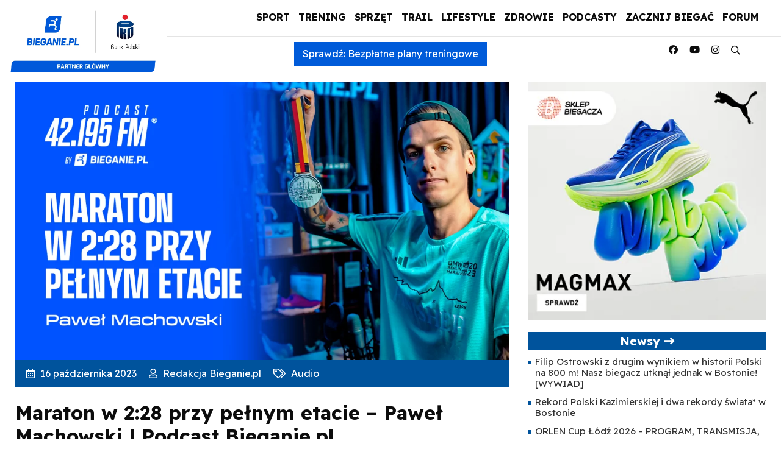

--- FILE ---
content_type: text/html; charset=UTF-8
request_url: https://bieganie.pl/audio/maraton-w-228-przy-pelnym-etacie-pawel-machowski-podcast-bieganie-pl/
body_size: 36902
content:
<!DOCTYPE html>
<html lang="pl">
<head><meta charset="UTF-8"><script>if(navigator.userAgent.match(/MSIE|Internet Explorer/i)||navigator.userAgent.match(/Trident\/7\..*?rv:11/i)){var href=document.location.href;if(!href.match(/[?&]nowprocket/)){if(href.indexOf("?")==-1){if(href.indexOf("#")==-1){document.location.href=href+"?nowprocket=1"}else{document.location.href=href.replace("#","?nowprocket=1#")}}else{if(href.indexOf("#")==-1){document.location.href=href+"&nowprocket=1"}else{document.location.href=href.replace("#","&nowprocket=1#")}}}}</script><script>(()=>{class RocketLazyLoadScripts{constructor(){this.v="2.0.4",this.userEvents=["keydown","keyup","mousedown","mouseup","mousemove","mouseover","mouseout","touchmove","touchstart","touchend","touchcancel","wheel","click","dblclick","input"],this.attributeEvents=["onblur","onclick","oncontextmenu","ondblclick","onfocus","onmousedown","onmouseenter","onmouseleave","onmousemove","onmouseout","onmouseover","onmouseup","onmousewheel","onscroll","onsubmit"]}async t(){this.i(),this.o(),/iP(ad|hone)/.test(navigator.userAgent)&&this.h(),this.u(),this.l(this),this.m(),this.k(this),this.p(this),this._(),await Promise.all([this.R(),this.L()]),this.lastBreath=Date.now(),this.S(this),this.P(),this.D(),this.O(),this.M(),await this.C(this.delayedScripts.normal),await this.C(this.delayedScripts.defer),await this.C(this.delayedScripts.async),await this.T(),await this.F(),await this.j(),await this.A(),window.dispatchEvent(new Event("rocket-allScriptsLoaded")),this.everythingLoaded=!0,this.lastTouchEnd&&await new Promise(t=>setTimeout(t,500-Date.now()+this.lastTouchEnd)),this.I(),this.H(),this.U(),this.W()}i(){this.CSPIssue=sessionStorage.getItem("rocketCSPIssue"),document.addEventListener("securitypolicyviolation",t=>{this.CSPIssue||"script-src-elem"!==t.violatedDirective||"data"!==t.blockedURI||(this.CSPIssue=!0,sessionStorage.setItem("rocketCSPIssue",!0))},{isRocket:!0})}o(){window.addEventListener("pageshow",t=>{this.persisted=t.persisted,this.realWindowLoadedFired=!0},{isRocket:!0}),window.addEventListener("pagehide",()=>{this.onFirstUserAction=null},{isRocket:!0})}h(){let t;function e(e){t=e}window.addEventListener("touchstart",e,{isRocket:!0}),window.addEventListener("touchend",function i(o){o.changedTouches[0]&&t.changedTouches[0]&&Math.abs(o.changedTouches[0].pageX-t.changedTouches[0].pageX)<10&&Math.abs(o.changedTouches[0].pageY-t.changedTouches[0].pageY)<10&&o.timeStamp-t.timeStamp<200&&(window.removeEventListener("touchstart",e,{isRocket:!0}),window.removeEventListener("touchend",i,{isRocket:!0}),"INPUT"===o.target.tagName&&"text"===o.target.type||(o.target.dispatchEvent(new TouchEvent("touchend",{target:o.target,bubbles:!0})),o.target.dispatchEvent(new MouseEvent("mouseover",{target:o.target,bubbles:!0})),o.target.dispatchEvent(new PointerEvent("click",{target:o.target,bubbles:!0,cancelable:!0,detail:1,clientX:o.changedTouches[0].clientX,clientY:o.changedTouches[0].clientY})),event.preventDefault()))},{isRocket:!0})}q(t){this.userActionTriggered||("mousemove"!==t.type||this.firstMousemoveIgnored?"keyup"===t.type||"mouseover"===t.type||"mouseout"===t.type||(this.userActionTriggered=!0,this.onFirstUserAction&&this.onFirstUserAction()):this.firstMousemoveIgnored=!0),"click"===t.type&&t.preventDefault(),t.stopPropagation(),t.stopImmediatePropagation(),"touchstart"===this.lastEvent&&"touchend"===t.type&&(this.lastTouchEnd=Date.now()),"click"===t.type&&(this.lastTouchEnd=0),this.lastEvent=t.type,t.composedPath&&t.composedPath()[0].getRootNode()instanceof ShadowRoot&&(t.rocketTarget=t.composedPath()[0]),this.savedUserEvents.push(t)}u(){this.savedUserEvents=[],this.userEventHandler=this.q.bind(this),this.userEvents.forEach(t=>window.addEventListener(t,this.userEventHandler,{passive:!1,isRocket:!0})),document.addEventListener("visibilitychange",this.userEventHandler,{isRocket:!0})}U(){this.userEvents.forEach(t=>window.removeEventListener(t,this.userEventHandler,{passive:!1,isRocket:!0})),document.removeEventListener("visibilitychange",this.userEventHandler,{isRocket:!0}),this.savedUserEvents.forEach(t=>{(t.rocketTarget||t.target).dispatchEvent(new window[t.constructor.name](t.type,t))})}m(){const t="return false",e=Array.from(this.attributeEvents,t=>"data-rocket-"+t),i="["+this.attributeEvents.join("],[")+"]",o="[data-rocket-"+this.attributeEvents.join("],[data-rocket-")+"]",s=(e,i,o)=>{o&&o!==t&&(e.setAttribute("data-rocket-"+i,o),e["rocket"+i]=new Function("event",o),e.setAttribute(i,t))};new MutationObserver(t=>{for(const n of t)"attributes"===n.type&&(n.attributeName.startsWith("data-rocket-")||this.everythingLoaded?n.attributeName.startsWith("data-rocket-")&&this.everythingLoaded&&this.N(n.target,n.attributeName.substring(12)):s(n.target,n.attributeName,n.target.getAttribute(n.attributeName))),"childList"===n.type&&n.addedNodes.forEach(t=>{if(t.nodeType===Node.ELEMENT_NODE)if(this.everythingLoaded)for(const i of[t,...t.querySelectorAll(o)])for(const t of i.getAttributeNames())e.includes(t)&&this.N(i,t.substring(12));else for(const e of[t,...t.querySelectorAll(i)])for(const t of e.getAttributeNames())this.attributeEvents.includes(t)&&s(e,t,e.getAttribute(t))})}).observe(document,{subtree:!0,childList:!0,attributeFilter:[...this.attributeEvents,...e]})}I(){this.attributeEvents.forEach(t=>{document.querySelectorAll("[data-rocket-"+t+"]").forEach(e=>{this.N(e,t)})})}N(t,e){const i=t.getAttribute("data-rocket-"+e);i&&(t.setAttribute(e,i),t.removeAttribute("data-rocket-"+e))}k(t){Object.defineProperty(HTMLElement.prototype,"onclick",{get(){return this.rocketonclick||null},set(e){this.rocketonclick=e,this.setAttribute(t.everythingLoaded?"onclick":"data-rocket-onclick","this.rocketonclick(event)")}})}S(t){function e(e,i){let o=e[i];e[i]=null,Object.defineProperty(e,i,{get:()=>o,set(s){t.everythingLoaded?o=s:e["rocket"+i]=o=s}})}e(document,"onreadystatechange"),e(window,"onload"),e(window,"onpageshow");try{Object.defineProperty(document,"readyState",{get:()=>t.rocketReadyState,set(e){t.rocketReadyState=e},configurable:!0}),document.readyState="loading"}catch(t){console.log("WPRocket DJE readyState conflict, bypassing")}}l(t){this.originalAddEventListener=EventTarget.prototype.addEventListener,this.originalRemoveEventListener=EventTarget.prototype.removeEventListener,this.savedEventListeners=[],EventTarget.prototype.addEventListener=function(e,i,o){o&&o.isRocket||!t.B(e,this)&&!t.userEvents.includes(e)||t.B(e,this)&&!t.userActionTriggered||e.startsWith("rocket-")||t.everythingLoaded?t.originalAddEventListener.call(this,e,i,o):(t.savedEventListeners.push({target:this,remove:!1,type:e,func:i,options:o}),"mouseenter"!==e&&"mouseleave"!==e||t.originalAddEventListener.call(this,e,t.savedUserEvents.push,o))},EventTarget.prototype.removeEventListener=function(e,i,o){o&&o.isRocket||!t.B(e,this)&&!t.userEvents.includes(e)||t.B(e,this)&&!t.userActionTriggered||e.startsWith("rocket-")||t.everythingLoaded?t.originalRemoveEventListener.call(this,e,i,o):t.savedEventListeners.push({target:this,remove:!0,type:e,func:i,options:o})}}J(t,e){this.savedEventListeners=this.savedEventListeners.filter(i=>{let o=i.type,s=i.target||window;return e!==o||t!==s||(this.B(o,s)&&(i.type="rocket-"+o),this.$(i),!1)})}H(){EventTarget.prototype.addEventListener=this.originalAddEventListener,EventTarget.prototype.removeEventListener=this.originalRemoveEventListener,this.savedEventListeners.forEach(t=>this.$(t))}$(t){t.remove?this.originalRemoveEventListener.call(t.target,t.type,t.func,t.options):this.originalAddEventListener.call(t.target,t.type,t.func,t.options)}p(t){let e;function i(e){return t.everythingLoaded?e:e.split(" ").map(t=>"load"===t||t.startsWith("load.")?"rocket-jquery-load":t).join(" ")}function o(o){function s(e){const s=o.fn[e];o.fn[e]=o.fn.init.prototype[e]=function(){return this[0]===window&&t.userActionTriggered&&("string"==typeof arguments[0]||arguments[0]instanceof String?arguments[0]=i(arguments[0]):"object"==typeof arguments[0]&&Object.keys(arguments[0]).forEach(t=>{const e=arguments[0][t];delete arguments[0][t],arguments[0][i(t)]=e})),s.apply(this,arguments),this}}if(o&&o.fn&&!t.allJQueries.includes(o)){const e={DOMContentLoaded:[],"rocket-DOMContentLoaded":[]};for(const t in e)document.addEventListener(t,()=>{e[t].forEach(t=>t())},{isRocket:!0});o.fn.ready=o.fn.init.prototype.ready=function(i){function s(){parseInt(o.fn.jquery)>2?setTimeout(()=>i.bind(document)(o)):i.bind(document)(o)}return"function"==typeof i&&(t.realDomReadyFired?!t.userActionTriggered||t.fauxDomReadyFired?s():e["rocket-DOMContentLoaded"].push(s):e.DOMContentLoaded.push(s)),o([])},s("on"),s("one"),s("off"),t.allJQueries.push(o)}e=o}t.allJQueries=[],o(window.jQuery),Object.defineProperty(window,"jQuery",{get:()=>e,set(t){o(t)}})}P(){const t=new Map;document.write=document.writeln=function(e){const i=document.currentScript,o=document.createRange(),s=i.parentElement;let n=t.get(i);void 0===n&&(n=i.nextSibling,t.set(i,n));const c=document.createDocumentFragment();o.setStart(c,0),c.appendChild(o.createContextualFragment(e)),s.insertBefore(c,n)}}async R(){return new Promise(t=>{this.userActionTriggered?t():this.onFirstUserAction=t})}async L(){return new Promise(t=>{document.addEventListener("DOMContentLoaded",()=>{this.realDomReadyFired=!0,t()},{isRocket:!0})})}async j(){return this.realWindowLoadedFired?Promise.resolve():new Promise(t=>{window.addEventListener("load",t,{isRocket:!0})})}M(){this.pendingScripts=[];this.scriptsMutationObserver=new MutationObserver(t=>{for(const e of t)e.addedNodes.forEach(t=>{"SCRIPT"!==t.tagName||t.noModule||t.isWPRocket||this.pendingScripts.push({script:t,promise:new Promise(e=>{const i=()=>{const i=this.pendingScripts.findIndex(e=>e.script===t);i>=0&&this.pendingScripts.splice(i,1),e()};t.addEventListener("load",i,{isRocket:!0}),t.addEventListener("error",i,{isRocket:!0}),setTimeout(i,1e3)})})})}),this.scriptsMutationObserver.observe(document,{childList:!0,subtree:!0})}async F(){await this.X(),this.pendingScripts.length?(await this.pendingScripts[0].promise,await this.F()):this.scriptsMutationObserver.disconnect()}D(){this.delayedScripts={normal:[],async:[],defer:[]},document.querySelectorAll("script[type$=rocketlazyloadscript]").forEach(t=>{t.hasAttribute("data-rocket-src")?t.hasAttribute("async")&&!1!==t.async?this.delayedScripts.async.push(t):t.hasAttribute("defer")&&!1!==t.defer||"module"===t.getAttribute("data-rocket-type")?this.delayedScripts.defer.push(t):this.delayedScripts.normal.push(t):this.delayedScripts.normal.push(t)})}async _(){await this.L();let t=[];document.querySelectorAll("script[type$=rocketlazyloadscript][data-rocket-src]").forEach(e=>{let i=e.getAttribute("data-rocket-src");if(i&&!i.startsWith("data:")){i.startsWith("//")&&(i=location.protocol+i);try{const o=new URL(i).origin;o!==location.origin&&t.push({src:o,crossOrigin:e.crossOrigin||"module"===e.getAttribute("data-rocket-type")})}catch(t){}}}),t=[...new Map(t.map(t=>[JSON.stringify(t),t])).values()],this.Y(t,"preconnect")}async G(t){if(await this.K(),!0!==t.noModule||!("noModule"in HTMLScriptElement.prototype))return new Promise(e=>{let i;function o(){(i||t).setAttribute("data-rocket-status","executed"),e()}try{if(navigator.userAgent.includes("Firefox/")||""===navigator.vendor||this.CSPIssue)i=document.createElement("script"),[...t.attributes].forEach(t=>{let e=t.nodeName;"type"!==e&&("data-rocket-type"===e&&(e="type"),"data-rocket-src"===e&&(e="src"),i.setAttribute(e,t.nodeValue))}),t.text&&(i.text=t.text),t.nonce&&(i.nonce=t.nonce),i.hasAttribute("src")?(i.addEventListener("load",o,{isRocket:!0}),i.addEventListener("error",()=>{i.setAttribute("data-rocket-status","failed-network"),e()},{isRocket:!0}),setTimeout(()=>{i.isConnected||e()},1)):(i.text=t.text,o()),i.isWPRocket=!0,t.parentNode.replaceChild(i,t);else{const i=t.getAttribute("data-rocket-type"),s=t.getAttribute("data-rocket-src");i?(t.type=i,t.removeAttribute("data-rocket-type")):t.removeAttribute("type"),t.addEventListener("load",o,{isRocket:!0}),t.addEventListener("error",i=>{this.CSPIssue&&i.target.src.startsWith("data:")?(console.log("WPRocket: CSP fallback activated"),t.removeAttribute("src"),this.G(t).then(e)):(t.setAttribute("data-rocket-status","failed-network"),e())},{isRocket:!0}),s?(t.fetchPriority="high",t.removeAttribute("data-rocket-src"),t.src=s):t.src="data:text/javascript;base64,"+window.btoa(unescape(encodeURIComponent(t.text)))}}catch(i){t.setAttribute("data-rocket-status","failed-transform"),e()}});t.setAttribute("data-rocket-status","skipped")}async C(t){const e=t.shift();return e?(e.isConnected&&await this.G(e),this.C(t)):Promise.resolve()}O(){this.Y([...this.delayedScripts.normal,...this.delayedScripts.defer,...this.delayedScripts.async],"preload")}Y(t,e){this.trash=this.trash||[];let i=!0;var o=document.createDocumentFragment();t.forEach(t=>{const s=t.getAttribute&&t.getAttribute("data-rocket-src")||t.src;if(s&&!s.startsWith("data:")){const n=document.createElement("link");n.href=s,n.rel=e,"preconnect"!==e&&(n.as="script",n.fetchPriority=i?"high":"low"),t.getAttribute&&"module"===t.getAttribute("data-rocket-type")&&(n.crossOrigin=!0),t.crossOrigin&&(n.crossOrigin=t.crossOrigin),t.integrity&&(n.integrity=t.integrity),t.nonce&&(n.nonce=t.nonce),o.appendChild(n),this.trash.push(n),i=!1}}),document.head.appendChild(o)}W(){this.trash.forEach(t=>t.remove())}async T(){try{document.readyState="interactive"}catch(t){}this.fauxDomReadyFired=!0;try{await this.K(),this.J(document,"readystatechange"),document.dispatchEvent(new Event("rocket-readystatechange")),await this.K(),document.rocketonreadystatechange&&document.rocketonreadystatechange(),await this.K(),this.J(document,"DOMContentLoaded"),document.dispatchEvent(new Event("rocket-DOMContentLoaded")),await this.K(),this.J(window,"DOMContentLoaded"),window.dispatchEvent(new Event("rocket-DOMContentLoaded"))}catch(t){console.error(t)}}async A(){try{document.readyState="complete"}catch(t){}try{await this.K(),this.J(document,"readystatechange"),document.dispatchEvent(new Event("rocket-readystatechange")),await this.K(),document.rocketonreadystatechange&&document.rocketonreadystatechange(),await this.K(),this.J(window,"load"),window.dispatchEvent(new Event("rocket-load")),await this.K(),window.rocketonload&&window.rocketonload(),await this.K(),this.allJQueries.forEach(t=>t(window).trigger("rocket-jquery-load")),await this.K(),this.J(window,"pageshow");const t=new Event("rocket-pageshow");t.persisted=this.persisted,window.dispatchEvent(t),await this.K(),window.rocketonpageshow&&window.rocketonpageshow({persisted:this.persisted})}catch(t){console.error(t)}}async K(){Date.now()-this.lastBreath>45&&(await this.X(),this.lastBreath=Date.now())}async X(){return document.hidden?new Promise(t=>setTimeout(t)):new Promise(t=>requestAnimationFrame(t))}B(t,e){return e===document&&"readystatechange"===t||(e===document&&"DOMContentLoaded"===t||(e===window&&"DOMContentLoaded"===t||(e===window&&"load"===t||e===window&&"pageshow"===t)))}static run(){(new RocketLazyLoadScripts).t()}}RocketLazyLoadScripts.run()})();</script>

<meta name="viewport" content="width=device-width, initial-scale=1">
    <meta name="google-site-verification" content="eNBUB6ALLxPsXS1XsRWww3NgndRGLU0nGK7ObPqGPsA" />
    <link rel="apple-touch-icon" sizes="57x57" href="https://bieganie.pl/wp-content/themes/bieganie/img/apple-icon-57x57.png">
<link rel="apple-touch-icon" sizes="60x60" href="https://bieganie.pl/wp-content/themes/bieganie/img/apple-icon-60x60.png">
<link rel="apple-touch-icon" sizes="72x72" href="https://bieganie.pl/wp-content/themes/bieganie/img/apple-icon-72x72.png">
<link rel="apple-touch-icon" sizes="76x76" href="https://bieganie.pl/wp-content/themes/bieganie/img/apple-icon-76x76.png">
<link rel="apple-touch-icon" sizes="114x114" href="https://bieganie.pl/wp-content/themes/bieganie/img/apple-icon-114x114.png">
<link rel="apple-touch-icon" sizes="120x120" href="https://bieganie.pl/wp-content/themes/bieganie/img/apple-icon-120x120.png">
<link rel="apple-touch-icon" sizes="144x144" href="https://bieganie.pl/wp-content/themes/bieganie/img/apple-icon-144x144.png">
<link rel="apple-touch-icon" sizes="152x152" href="https://bieganie.pl/wp-content/themes/bieganie/img/apple-icon-152x152.png">
<link rel="apple-touch-icon" sizes="180x180" href="https://bieganie.pl/wp-content/themes/bieganie/img/apple-icon-180x180.png">
<link rel="icon" type="image/png" sizes="192x192"  href="https://bieganie.pl/wp-content/themes/bieganie/img/android-icon-192x192.png">
<link rel="icon" type="image/png" sizes="32x32" href="https://bieganie.pl/wp-content/themes/bieganie/img/favicon-32x32.png">
<link rel="icon" type="image/png" sizes="96x96" href="https://bieganie.pl/wp-content/themes/bieganie/img/favicon-96x96.png">
<link rel="icon" type="image/png" sizes="16x16" href="https://bieganie.pl/wp-content/themes/bieganie/img/favicon-16x16.png">
<link rel="manifest" href="https://bieganie.pl/wp-content/themes/bieganie/img/manifest.json">
<meta name="msapplication-TileColor" content="#ffffff">
<meta name="msapplication-TileImage" content="https://bieganie.pl/wp-content/themes/bieganie/img/ms-icon-144x144.png">
<meta name="theme-color" content="#ffffff">
<link rel="profile" href="https://gmpg.org/xfn/11">
<link rel="stylesheet" type="text/css" href="https://bieganie.pl/wp-content/themes/bieganie/css/fontawesome.min.css">
<!--<link rel="stylesheet" type="text/css" href="https://bieganie.pl/wp-content/themes/bieganie/css/bootstrap.min.css"> 
<link rel="stylesheet" type="text/css" href="https://bieganie.pl/wp-content/themes/bieganie/style.css">-->
	<link rel="preconnect" href="https://fonts.googleapis.com">
<link rel="preconnect" href="https://fonts.gstatic.com" crossorigin>
<link href="https://fonts.googleapis.com/css2?family=Readex+Pro:wght@400;700&display=swap" rel="stylesheet">
	

<!-- Optymalizacja wyszukiwarek według Rank Math - https://rankmath.com/ -->
<title>Maraton w 2:28 przy pełnym etacie - Paweł Machowski | Podcast Bieganie.pl - Bieganie.pl</title>
<link data-rocket-prefetch href="https://www.google-analytics.com" rel="dns-prefetch">
<link data-rocket-prefetch href="https://www.googletagmanager.com" rel="dns-prefetch">
<link data-rocket-prefetch href="https://fonts.googleapis.com" rel="dns-prefetch">
<link data-rocket-prefetch href="https://www.youtube.com" rel="dns-prefetch">
<link crossorigin data-rocket-preload as="font" href="https://bieganie.pl/wp-content/plugins/wpdiscuz/assets/third-party/font-awesome-5.13.0/webfonts/fa-regular-400.woff2" rel="preload">
<link crossorigin data-rocket-preload as="font" href="https://bieganie.pl/wp-content/themes/bieganie/fonts/fa-regular-400.woff2" rel="preload">
<link crossorigin data-rocket-preload as="font" href="https://fonts.gstatic.com/s/readexpro/v27/SLXnc1bJ7HE5YDoGPuzj_dh8uc7wUy8ZQQyX2KY8TL0kGZN6blTC4USmgg.ttf" rel="preload">
<link crossorigin data-rocket-preload as="font" href="https://fonts.gstatic.com/s/readexpro/v27/SLXnc1bJ7HE5YDoGPuzj_dh8uc7wUy8ZQQyX2KY8TL0kGZN6blTCBkOmgg.ttf" rel="preload"><link rel="preload" data-rocket-preload as="image" imagesrcset="https://bieganie.pl/wp-content/webp-express/webp-images/uploads/2023/10/bieganie_post_1920_1080-1200x675.png.webp 1200w, https://bieganie.pl/wp-content/webp-express/webp-images/uploads/2023/10/bieganie_post_1920_1080-300x169.png.webp 300w, https://bieganie.pl/wp-content/webp-express/webp-images/uploads/2023/10/bieganie_post_1920_1080-1024x576.png.webp 1024w, https://bieganie.pl/wp-content/webp-express/webp-images/uploads/2023/10/bieganie_post_1920_1080-768x432.png.webp 768w, https://bieganie.pl/wp-content/webp-express/webp-images/uploads/2023/10/bieganie_post_1920_1080-1536x864.png.webp 1536w, https://bieganie.pl/wp-content/webp-express/webp-images/uploads/2023/10/bieganie_post_1920_1080-864x486.png.webp 864w, https://bieganie.pl/wp-content/webp-express/webp-images/uploads/2023/10/bieganie_post_1920_1080.png.webp 1920w" imagesizes="(max-width: 1200px) 100vw, 1200px" fetchpriority="high">
<meta name="description" content="Podcast Bieganie.pl tym razem gości Pawła Machowskiego, kapitana adidas Runners Warsaw, który pod koniec września, w Berlinie, ustanowił swój nowy rekord"/>
<meta name="robots" content="follow, index, max-snippet:-1, max-video-preview:-1, max-image-preview:large"/>
<link rel="canonical" href="https://bieganie.pl/audio/maraton-w-228-przy-pelnym-etacie-pawel-machowski-podcast-bieganie-pl/" />
<meta property="og:locale" content="pl_PL" />
<meta property="og:type" content="article" />
<meta property="og:title" content="Maraton w 2:28 przy pełnym etacie - Paweł Machowski | Podcast Bieganie.pl - Bieganie.pl" />
<meta property="og:description" content="Podcast Bieganie.pl tym razem gości Pawła Machowskiego, kapitana adidas Runners Warsaw, który pod koniec września, w Berlinie, ustanowił swój nowy rekord" />
<meta property="og:url" content="https://bieganie.pl/audio/maraton-w-228-przy-pelnym-etacie-pawel-machowski-podcast-bieganie-pl/" />
<meta property="og:site_name" content="Bieganie.pl" />
<meta property="article:publisher" content="https://www.facebook.com/portal.Bieganie" />
<meta property="article:tag" content="slider" />
<meta property="article:section" content="Audio" />
<meta property="og:updated_time" content="2023-10-16T17:46:16+02:00" />
<meta property="og:image" content="https://bieganie.pl/wp-content/uploads/2023/10/bieganie_post_1920_1080.png" />
<meta property="og:image:secure_url" content="https://bieganie.pl/wp-content/uploads/2023/10/bieganie_post_1920_1080.png" />
<meta property="og:image:width" content="1920" />
<meta property="og:image:height" content="1080" />
<meta property="og:image:alt" content="machowski" />
<meta property="og:image:type" content="image/png" />
<meta property="article:published_time" content="2023-10-16T17:43:58+02:00" />
<meta property="article:modified_time" content="2023-10-16T17:46:16+02:00" />
<meta property="og:video" content="https://www.youtube.com/embed/-DuKVUWi_Wg" />
<meta property="video:duration" content="4804" />
<meta name="twitter:card" content="summary_large_image" />
<meta name="twitter:title" content="Maraton w 2:28 przy pełnym etacie - Paweł Machowski | Podcast Bieganie.pl - Bieganie.pl" />
<meta name="twitter:description" content="Podcast Bieganie.pl tym razem gości Pawła Machowskiego, kapitana adidas Runners Warsaw, który pod koniec września, w Berlinie, ustanowił swój nowy rekord" />
<meta name="twitter:site" content="@@Bieganie_pl" />
<meta name="twitter:creator" content="@@Bieganie_pl" />
<meta name="twitter:image" content="https://bieganie.pl/wp-content/uploads/2023/10/bieganie_post_1920_1080.png" />
<meta name="twitter:label1" content="Napisane przez" />
<meta name="twitter:data1" content="Redakcja Bieganie.pl" />
<meta name="twitter:label2" content="Czas czytania" />
<meta name="twitter:data2" content="Mniej niż minuta" />
<script type="application/ld+json" class="rank-math-schema">{"@context":"https://schema.org","@graph":[{"@type":"Place","@id":"https://bieganie.pl/#place","geo":{"@type":"GeoCoordinates","latitude":"52.1141715","longitude":"20.9799302"},"hasMap":"https://www.google.com/maps/search/?api=1&amp;query=52.1141715,20.9799302","address":{"@type":"PostalAddress","streetAddress":"Zamienie, Dawidowska 10","addressLocality":"Piaseczno","addressRegion":"Mazowieckie","postalCode":"05-500","addressCountry":"Poland"}},{"@type":["NewsMediaOrganization","Organization"],"@id":"https://bieganie.pl/#organization","name":"Bieganie.pl","url":"https://bieganie.pl/","sameAs":["https://www.facebook.com/portal.Bieganie","https://twitter.com/@Bieganie_pl"],"email":"redakcja@bieganie.pl","address":{"@type":"PostalAddress","streetAddress":"Zamienie, Dawidowska 10","addressLocality":"Piaseczno","addressRegion":"Mazowieckie","postalCode":"05-500","addressCountry":"Poland"},"logo":{"@type":"ImageObject","@id":"https://bieganie.pl/#logo","url":"https://bieganie.pl/wp-content/uploads/2021/09/bieganie.png","contentUrl":"https://bieganie.pl/wp-content/uploads/2021/09/bieganie.png","caption":"Bieganie.pl","inLanguage":"pl-PL","width":"1500","height":"254"},"location":{"@id":"https://bieganie.pl/#place"}},{"@type":"WebSite","@id":"https://bieganie.pl/#website","url":"https://bieganie.pl","name":"Bieganie.pl","publisher":{"@id":"https://bieganie.pl/#organization"},"inLanguage":"pl-PL"},{"@type":"ImageObject","@id":"https://bieganie.pl/wp-content/uploads/2023/10/bieganie_post_1920_1080.png","url":"https://bieganie.pl/wp-content/uploads/2023/10/bieganie_post_1920_1080.png","width":"1920","height":"1080","caption":"machowski","inLanguage":"pl-PL"},{"@type":"BreadcrumbList","@id":"https://bieganie.pl/audio/maraton-w-228-przy-pelnym-etacie-pawel-machowski-podcast-bieganie-pl/#breadcrumb","itemListElement":[{"@type":"ListItem","position":"1","item":{"@id":"https://bieganie.pl","name":"Bieganie.pl"}},{"@type":"ListItem","position":"2","item":{"@id":"https://bieganie.pl/audio/","name":"Audio"}},{"@type":"ListItem","position":"3","item":{"@id":"https://bieganie.pl/audio/maraton-w-228-przy-pelnym-etacie-pawel-machowski-podcast-bieganie-pl/","name":"Maraton w 2:28 przy pe\u0142nym etacie &#8211; Pawe\u0142 Machowski | Podcast Bieganie.pl"}}]},{"@type":"WebPage","@id":"https://bieganie.pl/audio/maraton-w-228-przy-pelnym-etacie-pawel-machowski-podcast-bieganie-pl/#webpage","url":"https://bieganie.pl/audio/maraton-w-228-przy-pelnym-etacie-pawel-machowski-podcast-bieganie-pl/","name":"Maraton w 2:28 przy pe\u0142nym etacie - Pawe\u0142 Machowski | Podcast Bieganie.pl - Bieganie.pl","datePublished":"2023-10-16T17:43:58+02:00","dateModified":"2023-10-16T17:46:16+02:00","isPartOf":{"@id":"https://bieganie.pl/#website"},"primaryImageOfPage":{"@id":"https://bieganie.pl/wp-content/uploads/2023/10/bieganie_post_1920_1080.png"},"inLanguage":"pl-PL","breadcrumb":{"@id":"https://bieganie.pl/audio/maraton-w-228-przy-pelnym-etacie-pawel-machowski-podcast-bieganie-pl/#breadcrumb"}},{"@type":"Person","@id":"https://bieganie.pl/autor/redakcja/","name":"Redakcja Bieganie.pl","url":"https://bieganie.pl/autor/redakcja/","image":{"@type":"ImageObject","@id":"https://bieganie.pl/wp-content/uploads/2021/08/bieganie-1-96x96.jpg","url":"https://bieganie.pl/wp-content/uploads/2021/08/bieganie-1-96x96.jpg","caption":"Redakcja Bieganie.pl","inLanguage":"pl-PL"},"worksFor":{"@id":"https://bieganie.pl/#organization"}},{"headline":"Maraton w 2:28 przy pe\u0142nym etacie - Pawe\u0142 Machowski | Podcast Bieganie.pl - Bieganie.pl","description":"Podcast Bieganie.pl tym razem go\u015bci Paw\u0142a Machowskiego, kapitana adidas Runners Warsaw, kt\u00f3ry pod koniec wrze\u015bnia, w Berlinie, ustanowi\u0142 sw\u00f3j nowy rekord","datePublished":"2023-10-16T17:43:58+02:00","dateModified":"2023-10-16T17:46:16+02:00","image":{"@id":"https://bieganie.pl/wp-content/uploads/2023/10/bieganie_post_1920_1080.png"},"author":{"@id":"https://bieganie.pl/autor/redakcja/","name":"Redakcja Bieganie.pl"},"@type":"NewsArticle","name":"Maraton w 2:28 przy pe\u0142nym etacie - Pawe\u0142 Machowski | Podcast Bieganie.pl - Bieganie.pl","articleSection":"Audio","@id":"https://bieganie.pl/audio/maraton-w-228-przy-pelnym-etacie-pawel-machowski-podcast-bieganie-pl/#schema-327390","isPartOf":{"@id":"https://bieganie.pl/audio/maraton-w-228-przy-pelnym-etacie-pawel-machowski-podcast-bieganie-pl/#webpage"},"publisher":{"@id":"https://bieganie.pl/#organization"},"inLanguage":"pl-PL","mainEntityOfPage":{"@id":"https://bieganie.pl/audio/maraton-w-228-przy-pelnym-etacie-pawel-machowski-podcast-bieganie-pl/#webpage"}},{"@type":"VideoObject","name":"Maraton w 2:28 przy pe\u0142nym etacie - Pawe\u0142 Machowski | Podcast Bieganie.pl","description":"Podcast Bieganie.pl tym razem go\u015bci Paw\u0142a Machowskiego, kapitana adidas Runners Warsaw, kt\u00f3ry pod koniec wrze\u015bnia, w Berlinie, ustanowi\u0142 sw\u00f3j nowy rekord \u017cyc...","uploadDate":"2023-10-13T11:00:01-07:00","thumbnailUrl":"https://bieganie.pl/wp-content/uploads/2023/10/maraton-w-228-przy-pelnym-etacie.jpg","embedUrl":"https://www.youtube.com/embed/-DuKVUWi_Wg","duration":"PT80M4S","width":"1280","height":"720","isFamilyFriendly":"1","@id":"https://bieganie.pl/audio/maraton-w-228-przy-pelnym-etacie-pawel-machowski-podcast-bieganie-pl/#schema-327391","isPartOf":{"@id":"https://bieganie.pl/audio/maraton-w-228-przy-pelnym-etacie-pawel-machowski-podcast-bieganie-pl/#webpage"},"publisher":{"@id":"https://bieganie.pl/#organization"},"inLanguage":"pl-PL","mainEntityOfPage":{"@id":"https://bieganie.pl/audio/maraton-w-228-przy-pelnym-etacie-pawel-machowski-podcast-bieganie-pl/#webpage"}}]}</script>
<!-- /Wtyczka Rank Math WordPress SEO -->

<link rel="alternate" type="application/rss+xml" title="Bieganie &raquo; Kanał z wpisami" href="https://bieganie.pl/feed/" />
<link rel="alternate" type="application/rss+xml" title="Bieganie &raquo; Kanał z komentarzami" href="https://bieganie.pl/comments/feed/" />
<link rel="alternate" type="application/rss+xml" title="Bieganie &raquo; Maraton w 2:28 przy pełnym etacie &#8211; Paweł Machowski | Podcast Bieganie.pl Kanał z komentarzami" href="https://bieganie.pl/audio/maraton-w-228-przy-pelnym-etacie-pawel-machowski-podcast-bieganie-pl/feed/" />
<link rel="alternate" title="oEmbed (JSON)" type="application/json+oembed" href="https://bieganie.pl/wp-json/oembed/1.0/embed?url=https%3A%2F%2Fbieganie.pl%2Faudio%2Fmaraton-w-228-przy-pelnym-etacie-pawel-machowski-podcast-bieganie-pl%2F" />
<link rel="alternate" title="oEmbed (XML)" type="text/xml+oembed" href="https://bieganie.pl/wp-json/oembed/1.0/embed?url=https%3A%2F%2Fbieganie.pl%2Faudio%2Fmaraton-w-228-przy-pelnym-etacie-pawel-machowski-podcast-bieganie-pl%2F&#038;format=xml" />
<!-- bieganie.pl is managing ads with Advanced Ads 2.0.9 – https://wpadvancedads.com/ --><!--noptimize--><script id="biega-ready">
			window.advanced_ads_ready=function(e,a){a=a||"complete";var d=function(e){return"interactive"===a?"loading"!==e:"complete"===e};d(document.readyState)?e():document.addEventListener("readystatechange",(function(a){d(a.target.readyState)&&e()}),{once:"interactive"===a})},window.advanced_ads_ready_queue=window.advanced_ads_ready_queue||[];		</script>
		<!--/noptimize--><style id='wp-img-auto-sizes-contain-inline-css' type='text/css'>
img:is([sizes=auto i],[sizes^="auto," i]){contain-intrinsic-size:3000px 1500px}
/*# sourceURL=wp-img-auto-sizes-contain-inline-css */
</style>
<link rel='stylesheet' id='style-css' href='https://bieganie.pl/wp-content/themes/bieganie/style.css?ver=6.9' type='text/css' media='all' />
<style id='wp-emoji-styles-inline-css' type='text/css'>

	img.wp-smiley, img.emoji {
		display: inline !important;
		border: none !important;
		box-shadow: none !important;
		height: 1em !important;
		width: 1em !important;
		margin: 0 0.07em !important;
		vertical-align: -0.1em !important;
		background: none !important;
		padding: 0 !important;
	}
/*# sourceURL=wp-emoji-styles-inline-css */
</style>
<link rel='stylesheet' id='wp-block-library-css' href='https://bieganie.pl/wp-includes/css/dist/block-library/style.min.css?ver=6.9' type='text/css' media='all' />
<style id='wp-block-list-inline-css' type='text/css'>
ol,ul{box-sizing:border-box}:root :where(.wp-block-list.has-background){padding:1.25em 2.375em}
/*# sourceURL=https://bieganie.pl/wp-includes/blocks/list/style.min.css */
</style>
<style id='wp-block-embed-inline-css' type='text/css'>
.wp-block-embed.alignleft,.wp-block-embed.alignright,.wp-block[data-align=left]>[data-type="core/embed"],.wp-block[data-align=right]>[data-type="core/embed"]{max-width:360px;width:100%}.wp-block-embed.alignleft .wp-block-embed__wrapper,.wp-block-embed.alignright .wp-block-embed__wrapper,.wp-block[data-align=left]>[data-type="core/embed"] .wp-block-embed__wrapper,.wp-block[data-align=right]>[data-type="core/embed"] .wp-block-embed__wrapper{min-width:280px}.wp-block-cover .wp-block-embed{min-height:240px;min-width:320px}.wp-block-embed{overflow-wrap:break-word}.wp-block-embed :where(figcaption){margin-bottom:1em;margin-top:.5em}.wp-block-embed iframe{max-width:100%}.wp-block-embed__wrapper{position:relative}.wp-embed-responsive .wp-has-aspect-ratio .wp-block-embed__wrapper:before{content:"";display:block;padding-top:50%}.wp-embed-responsive .wp-has-aspect-ratio iframe{bottom:0;height:100%;left:0;position:absolute;right:0;top:0;width:100%}.wp-embed-responsive .wp-embed-aspect-21-9 .wp-block-embed__wrapper:before{padding-top:42.85%}.wp-embed-responsive .wp-embed-aspect-18-9 .wp-block-embed__wrapper:before{padding-top:50%}.wp-embed-responsive .wp-embed-aspect-16-9 .wp-block-embed__wrapper:before{padding-top:56.25%}.wp-embed-responsive .wp-embed-aspect-4-3 .wp-block-embed__wrapper:before{padding-top:75%}.wp-embed-responsive .wp-embed-aspect-1-1 .wp-block-embed__wrapper:before{padding-top:100%}.wp-embed-responsive .wp-embed-aspect-9-16 .wp-block-embed__wrapper:before{padding-top:177.77%}.wp-embed-responsive .wp-embed-aspect-1-2 .wp-block-embed__wrapper:before{padding-top:200%}
/*# sourceURL=https://bieganie.pl/wp-includes/blocks/embed/style.min.css */
</style>
<style id='wp-block-embed-theme-inline-css' type='text/css'>
.wp-block-embed :where(figcaption){color:#555;font-size:13px;text-align:center}.is-dark-theme .wp-block-embed :where(figcaption){color:#ffffffa6}.wp-block-embed{margin:0 0 1em}
/*# sourceURL=https://bieganie.pl/wp-includes/blocks/embed/theme.min.css */
</style>
<style id='wp-block-paragraph-inline-css' type='text/css'>
.is-small-text{font-size:.875em}.is-regular-text{font-size:1em}.is-large-text{font-size:2.25em}.is-larger-text{font-size:3em}.has-drop-cap:not(:focus):first-letter{float:left;font-size:8.4em;font-style:normal;font-weight:100;line-height:.68;margin:.05em .1em 0 0;text-transform:uppercase}body.rtl .has-drop-cap:not(:focus):first-letter{float:none;margin-left:.1em}p.has-drop-cap.has-background{overflow:hidden}:root :where(p.has-background){padding:1.25em 2.375em}:where(p.has-text-color:not(.has-link-color)) a{color:inherit}p.has-text-align-left[style*="writing-mode:vertical-lr"],p.has-text-align-right[style*="writing-mode:vertical-rl"]{rotate:180deg}
/*# sourceURL=https://bieganie.pl/wp-includes/blocks/paragraph/style.min.css */
</style>
<style id='global-styles-inline-css' type='text/css'>
:root{--wp--preset--aspect-ratio--square: 1;--wp--preset--aspect-ratio--4-3: 4/3;--wp--preset--aspect-ratio--3-4: 3/4;--wp--preset--aspect-ratio--3-2: 3/2;--wp--preset--aspect-ratio--2-3: 2/3;--wp--preset--aspect-ratio--16-9: 16/9;--wp--preset--aspect-ratio--9-16: 9/16;--wp--preset--color--black: #000000;--wp--preset--color--cyan-bluish-gray: #abb8c3;--wp--preset--color--white: #ffffff;--wp--preset--color--pale-pink: #f78da7;--wp--preset--color--vivid-red: #cf2e2e;--wp--preset--color--luminous-vivid-orange: #ff6900;--wp--preset--color--luminous-vivid-amber: #fcb900;--wp--preset--color--light-green-cyan: #7bdcb5;--wp--preset--color--vivid-green-cyan: #00d084;--wp--preset--color--pale-cyan-blue: #8ed1fc;--wp--preset--color--vivid-cyan-blue: #0693e3;--wp--preset--color--vivid-purple: #9b51e0;--wp--preset--gradient--vivid-cyan-blue-to-vivid-purple: linear-gradient(135deg,rgb(6,147,227) 0%,rgb(155,81,224) 100%);--wp--preset--gradient--light-green-cyan-to-vivid-green-cyan: linear-gradient(135deg,rgb(122,220,180) 0%,rgb(0,208,130) 100%);--wp--preset--gradient--luminous-vivid-amber-to-luminous-vivid-orange: linear-gradient(135deg,rgb(252,185,0) 0%,rgb(255,105,0) 100%);--wp--preset--gradient--luminous-vivid-orange-to-vivid-red: linear-gradient(135deg,rgb(255,105,0) 0%,rgb(207,46,46) 100%);--wp--preset--gradient--very-light-gray-to-cyan-bluish-gray: linear-gradient(135deg,rgb(238,238,238) 0%,rgb(169,184,195) 100%);--wp--preset--gradient--cool-to-warm-spectrum: linear-gradient(135deg,rgb(74,234,220) 0%,rgb(151,120,209) 20%,rgb(207,42,186) 40%,rgb(238,44,130) 60%,rgb(251,105,98) 80%,rgb(254,248,76) 100%);--wp--preset--gradient--blush-light-purple: linear-gradient(135deg,rgb(255,206,236) 0%,rgb(152,150,240) 100%);--wp--preset--gradient--blush-bordeaux: linear-gradient(135deg,rgb(254,205,165) 0%,rgb(254,45,45) 50%,rgb(107,0,62) 100%);--wp--preset--gradient--luminous-dusk: linear-gradient(135deg,rgb(255,203,112) 0%,rgb(199,81,192) 50%,rgb(65,88,208) 100%);--wp--preset--gradient--pale-ocean: linear-gradient(135deg,rgb(255,245,203) 0%,rgb(182,227,212) 50%,rgb(51,167,181) 100%);--wp--preset--gradient--electric-grass: linear-gradient(135deg,rgb(202,248,128) 0%,rgb(113,206,126) 100%);--wp--preset--gradient--midnight: linear-gradient(135deg,rgb(2,3,129) 0%,rgb(40,116,252) 100%);--wp--preset--font-size--small: 13px;--wp--preset--font-size--medium: 20px;--wp--preset--font-size--large: 36px;--wp--preset--font-size--x-large: 42px;--wp--preset--spacing--20: 0.44rem;--wp--preset--spacing--30: 0.67rem;--wp--preset--spacing--40: 1rem;--wp--preset--spacing--50: 1.5rem;--wp--preset--spacing--60: 2.25rem;--wp--preset--spacing--70: 3.38rem;--wp--preset--spacing--80: 5.06rem;--wp--preset--shadow--natural: 6px 6px 9px rgba(0, 0, 0, 0.2);--wp--preset--shadow--deep: 12px 12px 50px rgba(0, 0, 0, 0.4);--wp--preset--shadow--sharp: 6px 6px 0px rgba(0, 0, 0, 0.2);--wp--preset--shadow--outlined: 6px 6px 0px -3px rgb(255, 255, 255), 6px 6px rgb(0, 0, 0);--wp--preset--shadow--crisp: 6px 6px 0px rgb(0, 0, 0);}:where(.is-layout-flex){gap: 0.5em;}:where(.is-layout-grid){gap: 0.5em;}body .is-layout-flex{display: flex;}.is-layout-flex{flex-wrap: wrap;align-items: center;}.is-layout-flex > :is(*, div){margin: 0;}body .is-layout-grid{display: grid;}.is-layout-grid > :is(*, div){margin: 0;}:where(.wp-block-columns.is-layout-flex){gap: 2em;}:where(.wp-block-columns.is-layout-grid){gap: 2em;}:where(.wp-block-post-template.is-layout-flex){gap: 1.25em;}:where(.wp-block-post-template.is-layout-grid){gap: 1.25em;}.has-black-color{color: var(--wp--preset--color--black) !important;}.has-cyan-bluish-gray-color{color: var(--wp--preset--color--cyan-bluish-gray) !important;}.has-white-color{color: var(--wp--preset--color--white) !important;}.has-pale-pink-color{color: var(--wp--preset--color--pale-pink) !important;}.has-vivid-red-color{color: var(--wp--preset--color--vivid-red) !important;}.has-luminous-vivid-orange-color{color: var(--wp--preset--color--luminous-vivid-orange) !important;}.has-luminous-vivid-amber-color{color: var(--wp--preset--color--luminous-vivid-amber) !important;}.has-light-green-cyan-color{color: var(--wp--preset--color--light-green-cyan) !important;}.has-vivid-green-cyan-color{color: var(--wp--preset--color--vivid-green-cyan) !important;}.has-pale-cyan-blue-color{color: var(--wp--preset--color--pale-cyan-blue) !important;}.has-vivid-cyan-blue-color{color: var(--wp--preset--color--vivid-cyan-blue) !important;}.has-vivid-purple-color{color: var(--wp--preset--color--vivid-purple) !important;}.has-black-background-color{background-color: var(--wp--preset--color--black) !important;}.has-cyan-bluish-gray-background-color{background-color: var(--wp--preset--color--cyan-bluish-gray) !important;}.has-white-background-color{background-color: var(--wp--preset--color--white) !important;}.has-pale-pink-background-color{background-color: var(--wp--preset--color--pale-pink) !important;}.has-vivid-red-background-color{background-color: var(--wp--preset--color--vivid-red) !important;}.has-luminous-vivid-orange-background-color{background-color: var(--wp--preset--color--luminous-vivid-orange) !important;}.has-luminous-vivid-amber-background-color{background-color: var(--wp--preset--color--luminous-vivid-amber) !important;}.has-light-green-cyan-background-color{background-color: var(--wp--preset--color--light-green-cyan) !important;}.has-vivid-green-cyan-background-color{background-color: var(--wp--preset--color--vivid-green-cyan) !important;}.has-pale-cyan-blue-background-color{background-color: var(--wp--preset--color--pale-cyan-blue) !important;}.has-vivid-cyan-blue-background-color{background-color: var(--wp--preset--color--vivid-cyan-blue) !important;}.has-vivid-purple-background-color{background-color: var(--wp--preset--color--vivid-purple) !important;}.has-black-border-color{border-color: var(--wp--preset--color--black) !important;}.has-cyan-bluish-gray-border-color{border-color: var(--wp--preset--color--cyan-bluish-gray) !important;}.has-white-border-color{border-color: var(--wp--preset--color--white) !important;}.has-pale-pink-border-color{border-color: var(--wp--preset--color--pale-pink) !important;}.has-vivid-red-border-color{border-color: var(--wp--preset--color--vivid-red) !important;}.has-luminous-vivid-orange-border-color{border-color: var(--wp--preset--color--luminous-vivid-orange) !important;}.has-luminous-vivid-amber-border-color{border-color: var(--wp--preset--color--luminous-vivid-amber) !important;}.has-light-green-cyan-border-color{border-color: var(--wp--preset--color--light-green-cyan) !important;}.has-vivid-green-cyan-border-color{border-color: var(--wp--preset--color--vivid-green-cyan) !important;}.has-pale-cyan-blue-border-color{border-color: var(--wp--preset--color--pale-cyan-blue) !important;}.has-vivid-cyan-blue-border-color{border-color: var(--wp--preset--color--vivid-cyan-blue) !important;}.has-vivid-purple-border-color{border-color: var(--wp--preset--color--vivid-purple) !important;}.has-vivid-cyan-blue-to-vivid-purple-gradient-background{background: var(--wp--preset--gradient--vivid-cyan-blue-to-vivid-purple) !important;}.has-light-green-cyan-to-vivid-green-cyan-gradient-background{background: var(--wp--preset--gradient--light-green-cyan-to-vivid-green-cyan) !important;}.has-luminous-vivid-amber-to-luminous-vivid-orange-gradient-background{background: var(--wp--preset--gradient--luminous-vivid-amber-to-luminous-vivid-orange) !important;}.has-luminous-vivid-orange-to-vivid-red-gradient-background{background: var(--wp--preset--gradient--luminous-vivid-orange-to-vivid-red) !important;}.has-very-light-gray-to-cyan-bluish-gray-gradient-background{background: var(--wp--preset--gradient--very-light-gray-to-cyan-bluish-gray) !important;}.has-cool-to-warm-spectrum-gradient-background{background: var(--wp--preset--gradient--cool-to-warm-spectrum) !important;}.has-blush-light-purple-gradient-background{background: var(--wp--preset--gradient--blush-light-purple) !important;}.has-blush-bordeaux-gradient-background{background: var(--wp--preset--gradient--blush-bordeaux) !important;}.has-luminous-dusk-gradient-background{background: var(--wp--preset--gradient--luminous-dusk) !important;}.has-pale-ocean-gradient-background{background: var(--wp--preset--gradient--pale-ocean) !important;}.has-electric-grass-gradient-background{background: var(--wp--preset--gradient--electric-grass) !important;}.has-midnight-gradient-background{background: var(--wp--preset--gradient--midnight) !important;}.has-small-font-size{font-size: var(--wp--preset--font-size--small) !important;}.has-medium-font-size{font-size: var(--wp--preset--font-size--medium) !important;}.has-large-font-size{font-size: var(--wp--preset--font-size--large) !important;}.has-x-large-font-size{font-size: var(--wp--preset--font-size--x-large) !important;}
/*# sourceURL=global-styles-inline-css */
</style>

<style id='classic-theme-styles-inline-css' type='text/css'>
/*! This file is auto-generated */
.wp-block-button__link{color:#fff;background-color:#32373c;border-radius:9999px;box-shadow:none;text-decoration:none;padding:calc(.667em + 2px) calc(1.333em + 2px);font-size:1.125em}.wp-block-file__button{background:#32373c;color:#fff;text-decoration:none}
/*# sourceURL=/wp-includes/css/classic-themes.min.css */
</style>
<link rel='stylesheet' id='crp-public-css' href='https://bieganie.pl/wp-content/plugins/custom-related-posts/dist/public.css?ver=1.8.1' type='text/css' media='all' />
<link rel='stylesheet' id='inf-font-awesome-css' href='https://bieganie.pl/wp-content/plugins/post-slider-and-carousel/assets/css/font-awesome.min.css?ver=3.5.4' type='text/css' media='all' />
<link rel='stylesheet' id='owl-carousel-css' href='https://bieganie.pl/wp-content/plugins/post-slider-and-carousel/assets/css/owl.carousel.min.css?ver=3.5.4' type='text/css' media='all' />
<link rel='stylesheet' id='psacp-public-style-css' href='https://bieganie.pl/wp-content/plugins/post-slider-and-carousel/assets/css/psacp-public.min.css?ver=3.5.4' type='text/css' media='all' />
<link rel='stylesheet' id='newsletter-css' href='https://bieganie.pl/wp-content/plugins/newsletter/style.css?ver=9.1.1' type='text/css' media='all' />
<link rel='stylesheet' id='slb_core-css' href='https://bieganie.pl/wp-content/plugins/simple-lightbox/client/css/app.css?ver=2.9.4' type='text/css' media='all' />
<link rel='stylesheet' id='unslider-css-css' href='https://bieganie.pl/wp-content/plugins/advanced-ads-slider/public/assets/css/unslider.css?ver=2.0.2' type='text/css' media='all' />
<link rel='stylesheet' id='slider-css-css' href='https://bieganie.pl/wp-content/plugins/advanced-ads-slider/public/assets/css/slider.css?ver=2.0.2' type='text/css' media='all' />
<link rel='stylesheet' id='wpdiscuz-frontend-css-css' href='https://bieganie.pl/wp-content/plugins/wpdiscuz/themes/default/style.css?ver=7.6.45' type='text/css' media='all' />
<style id='wpdiscuz-frontend-css-inline-css' type='text/css'>
 #wpdcom .wpd-blog-administrator .wpd-comment-label{color:#ffffff;background-color:#00B38F;border:none}#wpdcom .wpd-blog-administrator .wpd-comment-author, #wpdcom .wpd-blog-administrator .wpd-comment-author a{color:#00B38F}#wpdcom.wpd-layout-1 .wpd-comment .wpd-blog-administrator .wpd-avatar img{border-color:#00B38F}#wpdcom.wpd-layout-2 .wpd-comment.wpd-reply .wpd-comment-wrap.wpd-blog-administrator{border-left:3px solid #00B38F}#wpdcom.wpd-layout-2 .wpd-comment .wpd-blog-administrator .wpd-avatar img{border-bottom-color:#00B38F}#wpdcom.wpd-layout-3 .wpd-blog-administrator .wpd-comment-subheader{border-top:1px dashed #00B38F}#wpdcom.wpd-layout-3 .wpd-reply .wpd-blog-administrator .wpd-comment-right{border-left:1px solid #00B38F}#wpdcom .wpd-blog-editor .wpd-comment-label{color:#ffffff;background-color:#00B38F;border:none}#wpdcom .wpd-blog-editor .wpd-comment-author, #wpdcom .wpd-blog-editor .wpd-comment-author a{color:#00B38F}#wpdcom.wpd-layout-1 .wpd-comment .wpd-blog-editor .wpd-avatar img{border-color:#00B38F}#wpdcom.wpd-layout-2 .wpd-comment.wpd-reply .wpd-comment-wrap.wpd-blog-editor{border-left:3px solid #00B38F}#wpdcom.wpd-layout-2 .wpd-comment .wpd-blog-editor .wpd-avatar img{border-bottom-color:#00B38F}#wpdcom.wpd-layout-3 .wpd-blog-editor .wpd-comment-subheader{border-top:1px dashed #00B38F}#wpdcom.wpd-layout-3 .wpd-reply .wpd-blog-editor .wpd-comment-right{border-left:1px solid #00B38F}#wpdcom .wpd-blog-author .wpd-comment-label{color:#ffffff;background-color:#00B38F;border:none}#wpdcom .wpd-blog-author .wpd-comment-author, #wpdcom .wpd-blog-author .wpd-comment-author a{color:#00B38F}#wpdcom.wpd-layout-1 .wpd-comment .wpd-blog-author .wpd-avatar img{border-color:#00B38F}#wpdcom.wpd-layout-2 .wpd-comment .wpd-blog-author .wpd-avatar img{border-bottom-color:#00B38F}#wpdcom.wpd-layout-3 .wpd-blog-author .wpd-comment-subheader{border-top:1px dashed #00B38F}#wpdcom.wpd-layout-3 .wpd-reply .wpd-blog-author .wpd-comment-right{border-left:1px solid #00B38F}#wpdcom .wpd-blog-contributor .wpd-comment-label{color:#ffffff;background-color:#00B38F;border:none}#wpdcom .wpd-blog-contributor .wpd-comment-author, #wpdcom .wpd-blog-contributor .wpd-comment-author a{color:#00B38F}#wpdcom.wpd-layout-1 .wpd-comment .wpd-blog-contributor .wpd-avatar img{border-color:#00B38F}#wpdcom.wpd-layout-2 .wpd-comment .wpd-blog-contributor .wpd-avatar img{border-bottom-color:#00B38F}#wpdcom.wpd-layout-3 .wpd-blog-contributor .wpd-comment-subheader{border-top:1px dashed #00B38F}#wpdcom.wpd-layout-3 .wpd-reply .wpd-blog-contributor .wpd-comment-right{border-left:1px solid #00B38F}#wpdcom .wpd-blog-subscriber .wpd-comment-label{color:#ffffff;background-color:#00B38F;border:none}#wpdcom .wpd-blog-subscriber .wpd-comment-author, #wpdcom .wpd-blog-subscriber .wpd-comment-author a{color:#00B38F}#wpdcom.wpd-layout-2 .wpd-comment .wpd-blog-subscriber .wpd-avatar img{border-bottom-color:#00B38F}#wpdcom.wpd-layout-3 .wpd-blog-subscriber .wpd-comment-subheader{border-top:1px dashed #00B38F}#wpdcom .wpd-blog-translator .wpd-comment-label{color:#ffffff;background-color:#00B38F;border:none}#wpdcom .wpd-blog-translator .wpd-comment-author, #wpdcom .wpd-blog-translator .wpd-comment-author a{color:#00B38F}#wpdcom.wpd-layout-1 .wpd-comment .wpd-blog-translator .wpd-avatar img{border-color:#00B38F}#wpdcom.wpd-layout-2 .wpd-comment .wpd-blog-translator .wpd-avatar img{border-bottom-color:#00B38F}#wpdcom.wpd-layout-3 .wpd-blog-translator .wpd-comment-subheader{border-top:1px dashed #00B38F}#wpdcom.wpd-layout-3 .wpd-reply .wpd-blog-translator .wpd-comment-right{border-left:1px solid #00B38F}#wpdcom .wpd-blog-advanced_ads_admin .wpd-comment-label{color:#ffffff;background-color:#00B38F;border:none}#wpdcom .wpd-blog-advanced_ads_admin .wpd-comment-author, #wpdcom .wpd-blog-advanced_ads_admin .wpd-comment-author a{color:#00B38F}#wpdcom.wpd-layout-1 .wpd-comment .wpd-blog-advanced_ads_admin .wpd-avatar img{border-color:#00B38F}#wpdcom.wpd-layout-2 .wpd-comment .wpd-blog-advanced_ads_admin .wpd-avatar img{border-bottom-color:#00B38F}#wpdcom.wpd-layout-3 .wpd-blog-advanced_ads_admin .wpd-comment-subheader{border-top:1px dashed #00B38F}#wpdcom.wpd-layout-3 .wpd-reply .wpd-blog-advanced_ads_admin .wpd-comment-right{border-left:1px solid #00B38F}#wpdcom .wpd-blog-advanced_ads_manager .wpd-comment-label{color:#ffffff;background-color:#00B38F;border:none}#wpdcom .wpd-blog-advanced_ads_manager .wpd-comment-author, #wpdcom .wpd-blog-advanced_ads_manager .wpd-comment-author a{color:#00B38F}#wpdcom.wpd-layout-1 .wpd-comment .wpd-blog-advanced_ads_manager .wpd-avatar img{border-color:#00B38F}#wpdcom.wpd-layout-2 .wpd-comment .wpd-blog-advanced_ads_manager .wpd-avatar img{border-bottom-color:#00B38F}#wpdcom.wpd-layout-3 .wpd-blog-advanced_ads_manager .wpd-comment-subheader{border-top:1px dashed #00B38F}#wpdcom.wpd-layout-3 .wpd-reply .wpd-blog-advanced_ads_manager .wpd-comment-right{border-left:1px solid #00B38F}#wpdcom .wpd-blog-advanced_ads_user .wpd-comment-label{color:#ffffff;background-color:#00B38F;border:none}#wpdcom .wpd-blog-advanced_ads_user .wpd-comment-author, #wpdcom .wpd-blog-advanced_ads_user .wpd-comment-author a{color:#00B38F}#wpdcom.wpd-layout-1 .wpd-comment .wpd-blog-advanced_ads_user .wpd-avatar img{border-color:#00B38F}#wpdcom.wpd-layout-2 .wpd-comment .wpd-blog-advanced_ads_user .wpd-avatar img{border-bottom-color:#00B38F}#wpdcom.wpd-layout-3 .wpd-blog-advanced_ads_user .wpd-comment-subheader{border-top:1px dashed #00B38F}#wpdcom.wpd-layout-3 .wpd-reply .wpd-blog-advanced_ads_user .wpd-comment-right{border-left:1px solid #00B38F}#wpdcom .wpd-blog-post_author .wpd-comment-label{color:#ffffff;background-color:#00B38F;border:none}#wpdcom .wpd-blog-post_author .wpd-comment-author, #wpdcom .wpd-blog-post_author .wpd-comment-author a{color:#00B38F}#wpdcom .wpd-blog-post_author .wpd-avatar img{border-color:#00B38F}#wpdcom.wpd-layout-1 .wpd-comment .wpd-blog-post_author .wpd-avatar img{border-color:#00B38F}#wpdcom.wpd-layout-2 .wpd-comment.wpd-reply .wpd-comment-wrap.wpd-blog-post_author{border-left:3px solid #00B38F}#wpdcom.wpd-layout-2 .wpd-comment .wpd-blog-post_author .wpd-avatar img{border-bottom-color:#00B38F}#wpdcom.wpd-layout-3 .wpd-blog-post_author .wpd-comment-subheader{border-top:1px dashed #00B38F}#wpdcom.wpd-layout-3 .wpd-reply .wpd-blog-post_author .wpd-comment-right{border-left:1px solid #00B38F}#wpdcom .wpd-blog-guest .wpd-comment-label{color:#ffffff;background-color:#00B38F;border:none}#wpdcom .wpd-blog-guest .wpd-comment-author, #wpdcom .wpd-blog-guest .wpd-comment-author a{color:#00B38F}#wpdcom.wpd-layout-3 .wpd-blog-guest .wpd-comment-subheader{border-top:1px dashed #00B38F}#comments, #respond, .comments-area, #wpdcom{}#wpdcom .ql-editor > *{color:#777777}#wpdcom .ql-editor::before{}#wpdcom .ql-toolbar{border:1px solid #DDDDDD;border-top:none}#wpdcom .ql-container{border:1px solid #DDDDDD;border-bottom:none}#wpdcom .wpd-form-row .wpdiscuz-item input[type="text"], #wpdcom .wpd-form-row .wpdiscuz-item input[type="email"], #wpdcom .wpd-form-row .wpdiscuz-item input[type="url"], #wpdcom .wpd-form-row .wpdiscuz-item input[type="color"], #wpdcom .wpd-form-row .wpdiscuz-item input[type="date"], #wpdcom .wpd-form-row .wpdiscuz-item input[type="datetime"], #wpdcom .wpd-form-row .wpdiscuz-item input[type="datetime-local"], #wpdcom .wpd-form-row .wpdiscuz-item input[type="month"], #wpdcom .wpd-form-row .wpdiscuz-item input[type="number"], #wpdcom .wpd-form-row .wpdiscuz-item input[type="time"], #wpdcom textarea, #wpdcom select{border:1px solid #DDDDDD;color:#777777}#wpdcom .wpd-form-row .wpdiscuz-item textarea{border:1px solid #DDDDDD}#wpdcom input::placeholder, #wpdcom textarea::placeholder, #wpdcom input::-moz-placeholder, #wpdcom textarea::-webkit-input-placeholder{}#wpdcom .wpd-comment-text{color:#777777}#wpdcom .wpd-thread-head .wpd-thread-info{border-bottom:2px solid #00B38F}#wpdcom .wpd-thread-head .wpd-thread-info.wpd-reviews-tab svg{fill:#00B38F}#wpdcom .wpd-thread-head .wpdiscuz-user-settings{border-bottom:2px solid #00B38F}#wpdcom .wpd-thread-head .wpdiscuz-user-settings:hover{color:#00B38F}#wpdcom .wpd-comment .wpd-follow-link:hover{color:#00B38F}#wpdcom .wpd-comment-status .wpd-sticky{color:#00B38F}#wpdcom .wpd-thread-filter .wpdf-active{color:#00B38F;border-bottom-color:#00B38F}#wpdcom .wpd-comment-info-bar{border:1px dashed #33c3a6;background:#e6f8f4}#wpdcom .wpd-comment-info-bar .wpd-current-view i{color:#00B38F}#wpdcom .wpd-filter-view-all:hover{background:#00B38F}#wpdcom .wpdiscuz-item .wpdiscuz-rating > label{color:#DDDDDD}#wpdcom .wpdiscuz-item .wpdiscuz-rating:not(:checked) > label:hover, .wpdiscuz-rating:not(:checked) > label:hover ~ label{}#wpdcom .wpdiscuz-item .wpdiscuz-rating > input ~ label:hover, #wpdcom .wpdiscuz-item .wpdiscuz-rating > input:not(:checked) ~ label:hover ~ label, #wpdcom .wpdiscuz-item .wpdiscuz-rating > input:not(:checked) ~ label:hover ~ label{color:#FFED85}#wpdcom .wpdiscuz-item .wpdiscuz-rating > input:checked ~ label:hover, #wpdcom .wpdiscuz-item .wpdiscuz-rating > input:checked ~ label:hover, #wpdcom .wpdiscuz-item .wpdiscuz-rating > label:hover ~ input:checked ~ label, #wpdcom .wpdiscuz-item .wpdiscuz-rating > input:checked + label:hover ~ label, #wpdcom .wpdiscuz-item .wpdiscuz-rating > input:checked ~ label:hover ~ label, .wpd-custom-field .wcf-active-star, #wpdcom .wpdiscuz-item .wpdiscuz-rating > input:checked ~ label{color:#FFD700}#wpd-post-rating .wpd-rating-wrap .wpd-rating-stars svg .wpd-star{fill:#DDDDDD}#wpd-post-rating .wpd-rating-wrap .wpd-rating-stars svg .wpd-active{fill:#FFD700}#wpd-post-rating .wpd-rating-wrap .wpd-rate-starts svg .wpd-star{fill:#DDDDDD}#wpd-post-rating .wpd-rating-wrap .wpd-rate-starts:hover svg .wpd-star{fill:#FFED85}#wpd-post-rating.wpd-not-rated .wpd-rating-wrap .wpd-rate-starts svg:hover ~ svg .wpd-star{fill:#DDDDDD}.wpdiscuz-post-rating-wrap .wpd-rating .wpd-rating-wrap .wpd-rating-stars svg .wpd-star{fill:#DDDDDD}.wpdiscuz-post-rating-wrap .wpd-rating .wpd-rating-wrap .wpd-rating-stars svg .wpd-active{fill:#FFD700}#wpdcom .wpd-comment .wpd-follow-active{color:#ff7a00}#wpdcom .page-numbers{color:#555;border:#555 1px solid}#wpdcom span.current{background:#555}#wpdcom.wpd-layout-1 .wpd-new-loaded-comment > .wpd-comment-wrap > .wpd-comment-right{background:#FFFAD6}#wpdcom.wpd-layout-2 .wpd-new-loaded-comment.wpd-comment > .wpd-comment-wrap > .wpd-comment-right{background:#FFFAD6}#wpdcom.wpd-layout-2 .wpd-new-loaded-comment.wpd-comment.wpd-reply > .wpd-comment-wrap > .wpd-comment-right{background:transparent}#wpdcom.wpd-layout-2 .wpd-new-loaded-comment.wpd-comment.wpd-reply > .wpd-comment-wrap{background:#FFFAD6}#wpdcom.wpd-layout-3 .wpd-new-loaded-comment.wpd-comment > .wpd-comment-wrap > .wpd-comment-right{background:#FFFAD6}#wpdcom .wpd-follow:hover i, #wpdcom .wpd-unfollow:hover i, #wpdcom .wpd-comment .wpd-follow-active:hover i{color:#00B38F}#wpdcom .wpdiscuz-readmore{cursor:pointer;color:#00B38F}.wpd-custom-field .wcf-pasiv-star, #wpcomm .wpdiscuz-item .wpdiscuz-rating > label{color:#DDDDDD}.wpd-wrapper .wpd-list-item.wpd-active{border-top:3px solid #00B38F}#wpdcom.wpd-layout-2 .wpd-comment.wpd-reply.wpd-unapproved-comment .wpd-comment-wrap{border-left:3px solid #FFFAD6}#wpdcom.wpd-layout-3 .wpd-comment.wpd-reply.wpd-unapproved-comment .wpd-comment-right{border-left:1px solid #FFFAD6}#wpdcom .wpd-prim-button{background-color:#07B290;color:#FFFFFF}#wpdcom .wpd_label__check i.wpdicon-on{color:#07B290;border:1px solid #83d9c8}#wpd-bubble-wrapper #wpd-bubble-all-comments-count{color:#1DB99A}#wpd-bubble-wrapper > div{background-color:#1DB99A}#wpd-bubble-wrapper > #wpd-bubble #wpd-bubble-add-message{background-color:#1DB99A}#wpd-bubble-wrapper > #wpd-bubble #wpd-bubble-add-message::before{border-left-color:#1DB99A;border-right-color:#1DB99A}#wpd-bubble-wrapper.wpd-right-corner > #wpd-bubble #wpd-bubble-add-message::before{border-left-color:#1DB99A;border-right-color:#1DB99A}.wpd-inline-icon-wrapper path.wpd-inline-icon-first{fill:#1DB99A}.wpd-inline-icon-count{background-color:#1DB99A}.wpd-inline-icon-count::before{border-right-color:#1DB99A}.wpd-inline-form-wrapper::before{border-bottom-color:#1DB99A}.wpd-inline-form-question{background-color:#1DB99A}.wpd-inline-form{background-color:#1DB99A}.wpd-last-inline-comments-wrapper{border-color:#1DB99A}.wpd-last-inline-comments-wrapper::before{border-bottom-color:#1DB99A}.wpd-last-inline-comments-wrapper .wpd-view-all-inline-comments{background:#1DB99A}.wpd-last-inline-comments-wrapper .wpd-view-all-inline-comments:hover,.wpd-last-inline-comments-wrapper .wpd-view-all-inline-comments:active,.wpd-last-inline-comments-wrapper .wpd-view-all-inline-comments:focus{background-color:#1DB99A}#wpdcom .ql-snow .ql-tooltip[data-mode="link"]::before{content:"Wpisz odnośnik:"}#wpdcom .ql-snow .ql-tooltip.ql-editing a.ql-action::after{content:"Zapisz"}.comments-area{width:auto}
/*# sourceURL=wpdiscuz-frontend-css-inline-css */
</style>
<link rel='stylesheet' id='wpdiscuz-fa-css' href='https://bieganie.pl/wp-content/plugins/wpdiscuz/assets/third-party/font-awesome-5.13.0/css/fa.min.css?ver=7.6.45' type='text/css' media='all' />
<link rel='stylesheet' id='wpdiscuz-combo-css-css' href='https://bieganie.pl/wp-content/plugins/wpdiscuz/assets/css/wpdiscuz-combo.min.css?ver=6.9' type='text/css' media='all' />
<script src="https://bieganie.pl/wp-includes/js/jquery/jquery.min.js?ver=3.7.1" id="jquery-core-js"></script>
<script src="https://bieganie.pl/wp-includes/js/jquery/jquery-migrate.min.js?ver=3.4.1" id="jquery-migrate-js"></script>
<script id="advanced-ads-advanced-js-js-extra">
var advads_options = {"blog_id":"1","privacy":{"enabled":false,"state":"not_needed"}};
//# sourceURL=advanced-ads-advanced-js-js-extra
</script>
<script src="https://bieganie.pl/wp-content/plugins/advanced-ads/public/assets/js/advanced.min.js?ver=2.0.9" id="advanced-ads-advanced-js-js"></script>
<script id="advanced_ads_pro/visitor_conditions-js-extra">
var advanced_ads_pro_visitor_conditions = {"referrer_cookie_name":"advanced_ads_pro_visitor_referrer","referrer_exdays":"365","page_impr_cookie_name":"advanced_ads_page_impressions","page_impr_exdays":"3650"};
//# sourceURL=advanced_ads_pro%2Fvisitor_conditions-js-extra
</script>
<script src="https://bieganie.pl/wp-content/plugins/advanced-ads-pro-3.0.4/modules/advanced-visitor-conditions/inc/conditions.min.js?ver=3.0.4" id="advanced_ads_pro/visitor_conditions-js"></script>
<link rel="https://api.w.org/" href="https://bieganie.pl/wp-json/" /><link rel="alternate" title="JSON" type="application/json" href="https://bieganie.pl/wp-json/wp/v2/posts/52593" /><link rel="EditURI" type="application/rsd+xml" title="RSD" href="https://bieganie.pl/xmlrpc.php?rsd" />
<meta name="generator" content="WordPress 6.9" />
<link rel='shortlink' href='https://bieganie.pl/?p=52593' />
<meta name="cdp-version" content="1.5.0" /><script type="rocketlazyloadscript">document.createElement( "picture" );if(!window.HTMLPictureElement && document.addEventListener) {window.addEventListener("DOMContentLoaded", function() {var s = document.createElement("script");s.src = "https://bieganie.pl/wp-content/plugins/webp-express/js/picturefill.min.js";document.body.appendChild(s);});}</script><script>advads_items = { conditions: {}, display_callbacks: {}, display_effect_callbacks: {}, hide_callbacks: {}, backgrounds: {}, effect_durations: {}, close_functions: {}, showed: [] };</script><style type="text/css" id="biega-layer-custom-css"></style><script type="text/javascript">
		var advadsCfpQueue = [];
		var advadsCfpAd = function( adID ){
			if ( 'undefined' == typeof advadsProCfp ) { advadsCfpQueue.push( adID ) } else { advadsProCfp.addElement( adID ) }
		};
		</script>
		<style type="text/css" id="filter-everything-inline-css">.wpc-orderby-select{width:100%}.wpc-filters-open-button-container{display:none}.wpc-debug-message{padding:16px;font-size:14px;border:1px dashed #ccc;margin-bottom:20px}.wpc-debug-title{visibility:hidden}.wpc-button-inner,.wpc-chip-content{display:flex;align-items:center}.wpc-icon-html-wrapper{position:relative;margin-right:10px;top:2px}.wpc-icon-html-wrapper span{display:block;height:1px;width:18px;border-radius:3px;background:#2c2d33;margin-bottom:4px;position:relative}span.wpc-icon-line-1:after,span.wpc-icon-line-2:after,span.wpc-icon-line-3:after{content:"";display:block;width:3px;height:3px;border:1px solid #2c2d33;background-color:#fff;position:absolute;top:-2px;box-sizing:content-box}span.wpc-icon-line-3:after{border-radius:50%;left:2px}span.wpc-icon-line-1:after{border-radius:50%;left:5px}span.wpc-icon-line-2:after{border-radius:50%;left:12px}body .wpc-filters-open-button-container a.wpc-filters-open-widget,body .wpc-filters-open-button-container a.wpc-open-close-filters-button{display:inline-block;text-align:left;border:1px solid #2c2d33;border-radius:2px;line-height:1.5;padding:7px 12px;background-color:transparent;color:#2c2d33;box-sizing:border-box;text-decoration:none!important;font-weight:400;transition:none;position:relative}@media screen and (max-width:768px){.wpc_show_bottom_widget .wpc-filters-open-button-container,.wpc_show_open_close_button .wpc-filters-open-button-container{display:block}.wpc_show_bottom_widget .wpc-filters-open-button-container{margin-top:1em;margin-bottom:1em}}</style>
<style type="text/css">.crp-list {
  margin-top:0px;
  padding:0;
padding-bottom:12px;}
.crp-list-item:last-child {
  border-bottom:none;
}
.crp-list-title {
 background:#00539C;
  color:#fff;
  padding:3px;
  text-align:center;
  margin-bottom:12px !important;
  margin-top:4px;
  font-weight:500;
  font-size:1.2rem;
}
.crp-list-item-title {
  font-weight: bold;
    font-size: 1.5rem;
    line-height: 1;
    background: #fff;
    padding: 10px;
}
.crp-list-item {
  margin:0 !important;
  padding:10px 0;
  border-bottom:1px solid #ddd;
list-style:none;}
.crp-list-item-image {
  min-width:90px; }</style>   <!-- <script type="rocketlazyloadscript">
!function(f,b,e,v,n,t,s)
{if(f.fbq)return;n=f.fbq=function(){n.callMethod?
n.callMethod.apply(n,arguments):n.queue.push(arguments)};
if(!f._fbq)f._fbq=n;n.push=n;n.loaded=!0;n.version='2.0';
n.queue=[];t=b.createElement(e);t.async=!0;
t.src=v;s=b.getElementsByTagName(e)[0];
s.parentNode.insertBefore(t,s)}(window, document,'script',
'https://connect.facebook.net/en_US/fbevents.js');
fbq('init', '373186880048356');
fbq('track', 'PageView');
</script>-->
	<!-- Global site tag (gtag.js) - Google Analytics 
<script async src="https://www.googletagmanager.com/gtag/js?id=UA-51193900-1"></script>
<script>
  window.dataLayer = window.dataLayer || [];
  function gtag(){dataLayer.push(arguments);}
  gtag('js', new Date());

  gtag('config', 'UA-51193900-1');
</script>
<!-- Global site tag (gtag.js) - Google Analytics
<script async src="https://www.googletagmanager.com/gtag/js?id=UA-3022901-1"></script>
<script>
  window.dataLayer = window.dataLayer || [];
  function gtag(){dataLayer.push(arguments);}
  gtag('js', new Date());

  gtag('config', 'UA-3022901-1');
</script>
	<!-- Google Tag Manager -->
<script>(function(w,d,s,l,i){w[l]=w[l]||[];w[l].push({'gtm.start':
new Date().getTime(),event:'gtm.js'});var f=d.getElementsByTagName(s)[0],
j=d.createElement(s),dl=l!='dataLayer'?'&l='+l:'';j.async=true;j.src=
'https://www.googletagmanager.com/gtm.js?id='+i+dl;f.parentNode.insertBefore(j,f);
})(window,document,'script','dataLayer','GTM-5PPQV4D');</script>
<!-- End Google Tag Manager -->
	<!--
	<script type="rocketlazyloadscript">
	jQuery.event.special.touchstart = {
    setup: function( _, ns, handle ) {
        this.addEventListener("touchstart", handle, { passive: !ns.includes("noPreventDefault") });
    }
};
jQuery.event.special.touchmove = {
    setup: function( _, ns, handle ) {
        this.addEventListener("touchmove", handle, { passive: !ns.includes("noPreventDefault") });
    }
};
	</script>-->
<style>
	header {height:120px !important;}
	header .logo {position:absolute;width:270px;z-index:9999;left:10px;top:0;margin-left:unset !important;}
	.navbar {padding:0 0 10px 0 !important;}
	main {margin-top:6px !important;}
	.najblizszy {background:#005BD9;padding:7px 14px;margin-top:5px;}
	.navbar .logo img {max-height:116px !important;}
	.desktopno {display:none !important}
	.desktopyes img {width:269px !important;}
	.navbar {box-shadow:none !important;}
	.desktopyes {border-bottom:none !important;position:relative;}
	.desktopyes::before {content: ''; display: block; position: absolute; top: 57px; width: 60%; left: 0;right:0;   margin-inline: auto; border-top: 2px solid #e4e4e4;z-index:9999;}
	.right-ikonki {position: absolute; right:15px;top:15px;}
	header.header .container-fluid {justify-content:center !important;}
	 @media only screen and (max-width: 1410px) {
		 .site-menu {margin-left:auto !important;margin-right:inherit !important;}
		 .right-ikonki {top:67px !important;z-index:9999;}
		 .desktopyes::before {width:90%; left:inherit;right:0;}
		 .logo-podlaskie {right:200px !important; top:0px !important;}
	}
	@media only screen and (max-width: 1200px) {
		.navbar .site-menu ul li {
			font-size: 0.8rem;
		}
		.logo-podlaskie {right:110px !important; top:0px !important;}
	}
	@media only screen and (max-width: 992px) {
		.logo-podlaskie {display:none !important;}
		header.header {}
		.desktopyes .logo {left:0;right:0;margin:auto !important;text-align:center;}
		.desktopyes {height:116px;}
		.desktopyes::before {display:none;}
		.right-ikonki {display:flex !important;top:42px !important;}
		.right-ikonki i {font-size:2rem; margin: 30px 25px 0 0;}
		.najblizszy {display:none !important;}
		.navbar .hamburger-menu {position:absolute;z-index:99999;font-size:2rem;left:30px;}
		.side-widget.active {z-index:999999;}
		.side-widget .logo img {height:auto;width:240px;}
	}
	@media only screen and (max-width: 492px) {
		.desktopyes img {width:200px !important;}
		.hamburger-menu {font-size:1.3rem; margin: 15px 0 0 15px;}
		.right-ikonki i {font-size:1.3rem; margin: 15px 15px 0 0;}
		.right-ikonki {margin-right:0px;}
		.desktopyes {height:86px;}
		.side-widget .logo img {height:auto;width:180px;}
	}
	@media only screen and (max-width: 342px) {
		.right-ikonki {display:none !important;}
	}
</style>
<meta name="generator" content="WP Rocket 3.20.3" data-wpr-features="wpr_delay_js wpr_preconnect_external_domains wpr_auto_preload_fonts wpr_oci wpr_preload_links wpr_desktop" /></head>
<body data-rsssl=1 class="wp-singular post-template-default single single-post postid-52593 single-format-standard wp-custom-logo wp-theme-bieganie user-registration-page ur-settings-sidebar-show wpc_show_open_close_button wpc_show_bottom_widget aa-prefix-biega-">
	<!-- Google Tag Manager (noscript) -->
<noscript><iframe src="https://www.googletagmanager.com/ns.html?id=GTM-5PPQV4D"
height="0" width="0" style="display:none;visibility:hidden"></iframe></noscript>
<!-- End Google Tag Manager (noscript) -->
    <!--<noscript><img height="1" width="1" style="display:none" alt="Facebook Bieganie"
src="https://www.facebook.com/tr?id=373186880048356&ev=PageView&noscript=1"
/></noscript>-->

<!--end sticky-navbar -->

<div  class="scrollup">
  <svg class="progress-circle" width="100%" height="100%" viewBox="-2 -2 104 104">
    <path d="M50,1 a49,49 0 0,1 0,98 a49,49 0 0,1 0,-98"></path>
  </svg>
</div>
<div  class="search-box">
  <div  class="close-button"><i class="fal fa-times"></i></div>
  <!-- end close-button -->
  <div  class="container">
    <form action="https://bieganie.pl/">
      <input type="search" placeholder="Wpisz tutaj" value="" name="s" id="s">
    </form>
  </div>
  <!-- end container --> 
</div>
<!-- end search-box -->

<aside class="side-widget">
  <div class="close-button"><i class="fal fa-times"></i></div>
  <!-- end close-button -->
  <figure class="logo"><picture><source srcset="https://bieganie.pl/wp-content/webp-express/webp-images/uploads/2025/03/kompozyt_bankpolski.png.webp" type="image/webp"><img src="https://bieganie.pl/wp-content/uploads/2025/03/kompozyt_bankpolski.png" alt="Bieganie Logo" width="148px" height="25px" class="webpexpress-processed"></picture> </figure>

  <div class="inner">
    <div class="site-menu">
      <div class="menu-main-menu-container"><ul id="menu-main-menu" class="menu-horizontal"><li id="menu-item-2093" class="menu-item menu-item-type-taxonomy menu-item-object-category menu-item-2093"><a href="https://bieganie.pl/sport/">Sport</a></li>
<li id="menu-item-2094" class="menu-item menu-item-type-taxonomy menu-item-object-category menu-item-2094"><a href="https://bieganie.pl/trening/">Trening</a></li>
<li id="menu-item-2095" class="menu-item menu-item-type-taxonomy menu-item-object-category menu-item-2095"><a href="https://bieganie.pl/sprzet/">Sprzęt</a></li>
<li id="menu-item-44511" class="menu-item menu-item-type-post_type menu-item-object-page menu-item-44511"><a href="https://bieganie.pl/trail-running/">Trail</a></li>
<li id="menu-item-2096" class="menu-item menu-item-type-taxonomy menu-item-object-category menu-item-2096"><a href="https://bieganie.pl/lifestyle/">Lifestyle</a></li>
<li id="menu-item-2097" class="menu-item menu-item-type-taxonomy menu-item-object-category menu-item-2097"><a href="https://bieganie.pl/zdrowie/">Zdrowie</a></li>
<li id="menu-item-2098" class="menu-item menu-item-type-taxonomy menu-item-object-category current-post-ancestor current-menu-parent current-post-parent menu-item-2098"><a href="https://bieganie.pl/audio/">Podcasty</a></li>
<li id="menu-item-2099" class="menu-item menu-item-type-taxonomy menu-item-object-category menu-item-has-children menu-item-2099"><a href="https://bieganie.pl/zacznij-biegac/">Zacznij Biegać</a>
<ul class="sub-menu">
	<li id="menu-item-38014" class="menu-item menu-item-type-post_type menu-item-object-page menu-item-38014"><a href="https://bieganie.pl/akademia/">Akademia</a></li>
</ul>
</li>
<li id="menu-item-20934" class="menu-item menu-item-type-custom menu-item-object-custom menu-item-20934"><a href="https://bieganie.pl/forum/">Forum</a></li>
</ul></div>		<a href="https://planbieganie.pl/" style="color:#fff;font-weight:600;">Trener biegania</a>
    </div>
    <!-- end site-menu -->

  </div>
  <!-- end inner --> 
</aside>
<!-- end side-widget -->
 <!--<div class="d-lg-none"> <picture><source srcset="https://bieganie.pl/wp-content/webp-express/webp-images/uploads/2022/02/400x400.png.webp" type="image/webp"><img src="https://bieganie.pl/wp-content/uploads/2022/02/400x400.png" style="width:100%;" class="webpexpress-processed"></picture>  </div>
        <div class="d-none d-md-block"> <picture><source srcset="https://bieganie.pl/wp-content/webp-express/webp-images/uploads/2022/02/2000x200.png.webp" type="image/webp"><img src="https://bieganie.pl/wp-content/uploads/2022/02/2000x200.png" style="width:100%;" class="webpexpress-processed"></picture> </div>-->
<header  class="header sticky-top navbar">
	<div  class="hamburger-menu d-block d-lg-none"> <i class="fal fa-bars"></i> </div>
	<div  class="container-fluid desktopyes" style="border-bottom:2px solid #e3e3e3;display:flex;">
		
		<div  class="logo d-block" style=""><div data-biega-trackid="73895" data-biega-trackbid="1" class="biega-target" id="biega-1351779395"><a data-no-instant="1" href="https://bieganie.pl/" rel="noopener nofollow sponsored" class="a2t-link" aria-label="Pko Bank Polski"><picture><source srcset="https://bieganie.pl/wp-content/webp-express/webp-images/uploads/2025/03/kompozyt_bankpolski.png.webp" type="image/webp"><img src="https://bieganie.pl/wp-content/uploads/2025/03/kompozyt_bankpolski.png" alt="Pko Bank Polski" width="955" height="413" style=" max-width: 100%; height: auto;" class="webpexpress-processed"></picture></a></div></div>
		 <nav class="navbar">
		<div class="site-menu">
      <div class="menu-main-menu-container"><ul id="menu-main-menu-1" class="menu-horizontal"><li class="menu-item menu-item-type-taxonomy menu-item-object-category menu-item-2093"><a href="https://bieganie.pl/sport/">Sport</a></li>
<li class="menu-item menu-item-type-taxonomy menu-item-object-category menu-item-2094"><a href="https://bieganie.pl/trening/">Trening</a></li>
<li class="menu-item menu-item-type-taxonomy menu-item-object-category menu-item-2095"><a href="https://bieganie.pl/sprzet/">Sprzęt</a></li>
<li class="menu-item menu-item-type-post_type menu-item-object-page menu-item-44511"><a href="https://bieganie.pl/trail-running/">Trail</a></li>
<li class="menu-item menu-item-type-taxonomy menu-item-object-category menu-item-2096"><a href="https://bieganie.pl/lifestyle/">Lifestyle</a></li>
<li class="menu-item menu-item-type-taxonomy menu-item-object-category menu-item-2097"><a href="https://bieganie.pl/zdrowie/">Zdrowie</a></li>
<li class="menu-item menu-item-type-taxonomy menu-item-object-category current-post-ancestor current-menu-parent current-post-parent menu-item-2098"><a href="https://bieganie.pl/audio/">Podcasty</a></li>
<li class="menu-item menu-item-type-taxonomy menu-item-object-category menu-item-has-children menu-item-2099"><a href="https://bieganie.pl/zacznij-biegac/">Zacznij Biegać</a>
<ul class="sub-menu">
	<li class="menu-item menu-item-type-post_type menu-item-object-page menu-item-38014"><a href="https://bieganie.pl/akademia/">Akademia</a></li>
</ul>
</li>
<li class="menu-item menu-item-type-custom menu-item-object-custom menu-item-20934"><a href="https://bieganie.pl/forum/">Forum</a></li>
</ul></div>		
     <!-- <div class="header-button plany"> <i class="fas fa-running"></i> <a href="">Plany treningowe</a></div>-->
    </div>
		 </nav>
		<ul class="right-ikonki">
          <li class="social-li"> <a href="https://www.facebook.com/portal.Bieganie" title="fab fa-facebook-f" target="_blank" rel="noreferrer" data-text="fab fa-facebook-f"> <i class="fab fa-facebook-f"></i> </a> </li>
          <li class="social-li"> <a href="https://www.youtube.com/channel/UCq-6uDiMJ5lVukazspTUOfw" title="fab fa-youtube" target="_blank" rel="noreferrer" data-text="fab fa-youtube"> <i class="fab fa-youtube"></i> </a> </li>
          <li class="social-li"> <a href="https://www.instagram.com/bieganie.pl/" title="fab fa-instagram" target="_blank" rel="noreferrer" data-text="fab fa-instagram"> <i class="fab fa-instagram"></i> </a> </li>
		  <li><div class="search-button"> <i class="fal fa-search"></i> </div></li>
        </ul>
	  </div>
	  
  <div  class="container-fluid" style="position:relative;">
    
    <!-- end hamburger-menu 
    <div class="d-block desktopyes logo-podlaskie" style="position:absolute;right:50px;top:-10px;"><a href="https://bieganie.pl/tag/podlaskie/" target="_blank"> <picture><source srcset="https://bieganie.pl/wp-content/webp-express/webp-images/uploads/2025/07/podlaskie.png.webp" type="image/webp"><img src="https://bieganie.pl/wp-content/uploads/2025/07/podlaskie.png" alt="Bieganie pl logo" class="logo-dark webpexpress-processed" style="width:110px !important;"></picture> </a></div>
    <!-- end logo -->
     <div  class="najblizszy" style="">
			  <span style="color:#fff;">Sprawdź: <a href="https://bieganie.pl/plany-treningowe/" target="_blank" style="color:#fff;"> Bezpłatne plany treningowe </a></span>
		  </div>
    
	
  </div>
  <!-- end container --> 

</header><section  class="content-section">
    <div  class="container">
        <div  class="row justify-content-center">

            

            <div class="col-lg-8">
                <div id="post-52593" class="blog-post bebechy">
                                                <picture><source srcset="https://bieganie.pl/wp-content/webp-express/webp-images/uploads/2023/10/bieganie_post_1920_1080-1200x675.png.webp 1200w, https://bieganie.pl/wp-content/webp-express/webp-images/uploads/2023/10/bieganie_post_1920_1080-300x169.png.webp 300w, https://bieganie.pl/wp-content/webp-express/webp-images/uploads/2023/10/bieganie_post_1920_1080-1024x576.png.webp 1024w, https://bieganie.pl/wp-content/webp-express/webp-images/uploads/2023/10/bieganie_post_1920_1080-768x432.png.webp 768w, https://bieganie.pl/wp-content/webp-express/webp-images/uploads/2023/10/bieganie_post_1920_1080-1536x864.png.webp 1536w, https://bieganie.pl/wp-content/webp-express/webp-images/uploads/2023/10/bieganie_post_1920_1080-864x486.png.webp 864w, https://bieganie.pl/wp-content/webp-express/webp-images/uploads/2023/10/bieganie_post_1920_1080.png.webp 1920w" sizes="(max-width: 1200px) 100vw, 1200px" type="image/webp"><img width="1200" height="675" src="https://bieganie.pl/wp-content/uploads/2023/10/bieganie_post_1920_1080-1200x675.png" class="attachment-bieganie_image_seo size-bieganie_image_seo wp-post-image webpexpress-processed" alt="machowski" decoding="async" fetchpriority="high" srcset="https://bieganie.pl/wp-content/uploads/2023/10/bieganie_post_1920_1080-1200x675.png 1200w, https://bieganie.pl/wp-content/uploads/2023/10/bieganie_post_1920_1080-300x169.png 300w, https://bieganie.pl/wp-content/uploads/2023/10/bieganie_post_1920_1080-1024x576.png 1024w, https://bieganie.pl/wp-content/uploads/2023/10/bieganie_post_1920_1080-768x432.png 768w, https://bieganie.pl/wp-content/uploads/2023/10/bieganie_post_1920_1080-1536x864.png 1536w, https://bieganie.pl/wp-content/uploads/2023/10/bieganie_post_1920_1080-864x486.png 864w, https://bieganie.pl/wp-content/uploads/2023/10/bieganie_post_1920_1080.png 1920w" sizes="(max-width: 1200px) 100vw, 1200px" title="Maraton w 2:28 przy pełnym etacie - Paweł Machowski | Podcast Bieganie.pl 1"></picture>                                            					<div class="one-meta"> <span class="date"><i class="far fa-calendar-alt"></i> 16 października 2023</span> <span class="author"><i class="fal fa-user"></i><a href="https://bieganie.pl/autor/redakcja/"> Redakcja Bieganie.pl</a></span> <span class="category"><i class="fal fa-tags"></i>
                                Audio                            </span> </div>
                        <h1 class="post-title">
                            Maraton w 2:28 przy pełnym etacie &#8211; Paweł Machowski | Podcast Bieganie.pl                        </h1>

										   <hr style="width:100%;" />
						                          
<p>Podcast Bieganie.pl tym razem gości Pawła Machowskiego, kapitana adidas Runners Warsaw, który pod koniec września, w Berlinie, ustanowił swój nowy rekord życiowy w maratonie wynoszący 2:28:51. W luźnej atmosferze, przy pysznych, kanaryjskich ciastkach porozmawialiśmy o treningu, zaufaniu do trenera, organizacji jednego z najważniejszych biegów na świecie i o wzajemnych relacjach między markami sportowymi. Z tego odcinka dowiesz się m.in.: </p>



<ul class="wp-block-list">
<li>Dlaczego warto wyjechać na Gran Canarię?</li>



<li>Jak regenerować się po maratonie?</li>



<li>W jaki sposób zorganizowany jest BMW Berlin Maraton?</li>



<li>Co w treningu maratońskim zmienił Paweł wraz z trenerem Mikołajem Raczyńskim?</li>



<li>Jak do zmian podszedł sam zawodnik?</li>



<li>W jaki sposób zaplanować logistycznie udział w takim biegu?</li>



<li>Jak wyglądał przebieg rywalizacji?</li>



<li>Czy praca w branży biegowej ma same plusy?</li>



<li>Jak do konkurencji i innych marek podchodzi Paweł?</li>



<li>Z czym przychodzić na podcast do redaktora Falkowskiego? </li>
</ul>



<p>Rozmowę prowadzi Bartłomiej Falkowski</p>



<figure class="wp-block-embed is-type-video is-provider-youtube wp-block-embed-youtube wp-embed-aspect-16-9 wp-has-aspect-ratio"><div class="wp-block-embed__wrapper">
<iframe title="Maraton w 2:28 przy pełnym etacie - Paweł Machowski | Podcast Bieganie.pl" width="640" height="360" src="https://www.youtube.com/embed/-DuKVUWi_Wg?feature=oembed" frameborder="0" allow="accelerometer; autoplay; clipboard-write; encrypted-media; gyroscope; picture-in-picture; web-share" referrerpolicy="strict-origin-when-cross-origin" allowfullscreen></iframe>
</div></figure>
					                                    </div>
				<div  class="biega-4e3fcad45f0ed720e92262c0ac15f859 biega-pko-front" id="biega-4e3fcad45f0ed720e92262c0ac15f859"></div>                <!-- end blog-post -->
                <div class="komentarze">
					
                                            <a href="https://bieganie.pl/forum/viewtopic.php?t=65197">Skomentuj artykuł na forum <i class="fal fa-arrow-right"></i></a>
                                    </div>
				<div class="comments-box" style="margin-top:12px;">
						     <div class="wpdiscuz_top_clearing"></div>
    <div id='comments' class='comments-area'><div id='respond' style='width: 0;height: 0;clear: both;margin: 0;padding: 0;'></div>    <div id="wpdcom" class="wpdiscuz_unauth wpd-default wpd-layout-1 wpd-comments-closed">
                    <div id="wpd-threads" class="wpd-thread-wrapper">
                <div class="wpd-thread-head">
                    <div class="wpd-thread-info "
                         data-comments-count="7">
                        <span class='wpdtc' title='7'>7</span> komentarzy                    </div>
                                        <div class="wpd-space"></div>
                    <div class="wpd-thread-filter">
                                                    <div class="wpd-filter wpdf-reacted wpd_not_clicked "
                                 wpd-tooltip="Najwięcej reakcji">
                                <i class="fas fa-bolt"></i></div>
                                                        <div class="wpd-filter wpdf-hottest wpd_not_clicked "
                                 wpd-tooltip="Najbardziej popularne">
                                <i class="fas fa-fire"></i></div>
                                                        <div class="wpd-filter wpdf-sorting ">
                                                                        <span class="wpdiscuz-sort-button wpdiscuz-date-sort-asc wpdiscuz-sort-button-active"
                                              data-sorting="oldest">najstarszy</span>
                                                                        <i class="fas fa-sort-down"></i>
                                <div class="wpdiscuz-sort-buttons">
                                                                            <span class="wpdiscuz-sort-button wpdiscuz-date-sort-desc"
                                              data-sorting="newest">najnowszy</span>
                                                                                <span class="wpdiscuz-sort-button wpdiscuz-vote-sort-up"
                                              data-sorting="by_vote">oceniany</span>
                                                                        </div>
                            </div>
                                                </div>
                </div>
                <div class="wpd-comment-info-bar">
                    <div class="wpd-current-view"><i
                            class="fas fa-quote-left"></i> Inline Feedbacks                    </div>
                    <div class="wpd-filter-view-all">View all comments</div>
                </div>
                                <div class="wpd-thread-list">
                    <div id='wpd-comm-851_0' class='comment even thread-even depth-1 wpd-comment wpd_comment_level-1'><div class="wpd-comment-wrap wpd-blog-guest">
    <div class="wpd-comment-left ">
    <div class="wpd-avatar ">
    <img alt='Marek' src='https://secure.gravatar.com/avatar/518c1a1aba84d668945e2571f6fe57a215ee38ad6e13f92045b8f79c594aa23e?s=64&#038;d=mm&#038;r=g' srcset='https://secure.gravatar.com/avatar/518c1a1aba84d668945e2571f6fe57a215ee38ad6e13f92045b8f79c594aa23e?s=128&#038;d=mm&#038;r=g 2x' class='avatar avatar-64 photo' height='64' width='64' loading='lazy' decoding='async'/>
</div>
    
    
</div>
    <div id="comment-851" class="wpd-comment-right">
    <div class="wpd-comment-header">
    <div class="wpd-comment-author ">
    Marek
</div>
    <div class="wpd-comment-date" title="17 października 2023 21:01">
    <i class='far fa-clock' aria-hidden='true'></i>
    2 lat temu
</div>
    
    <div class="wpd-comment-share wpd-hidden wpd-tooltip wpd-top">
    <i class='fas fa-share-alt' aria-hidden='true'></i>
    <div class="wpd-tooltip-content">
        <a class='wc_tw' rel='noreferrer' target='_blank' href='https://twitter.com/intent/tweet?text=Górski biegacz Daniel Żuchow... &url=https%3A%2F%2Fbieganie.pl%2Faudio%2Fmaraton-w-228-przy-pelnym-etacie-pawel-machowski-podcast-bieganie-pl%2F%23comment-851' title='Udostępnij na Twitterze'><i class='wpf-cta' aria-hidden='true'><svg xmlns='http://www.w3.org/2000/svg' viewBox='0 0 512 512'><path d='M389.2 48h70.6L305.6 224.2 487 464H345L233.7 318.6 106.5 464H35.8L200.7 275.5 26.8 48H172.4L272.9 180.9 389.2 48zM364.4 421.8h39.1L151.1 88h-42L364.4 421.8z'/></svg></i></a>
    </div>
</div>
    <div class="wpd-space"></div>
    <div class="wpd-comment-link wpd-hidden">
    <span wpd-tooltip='Comment Link' wpd-tooltip-position='left'><i class='fas fa-link' aria-hidden='true' data-wpd-clipboard='https://bieganie.pl/audio/maraton-w-228-przy-pelnym-etacie-pawel-machowski-podcast-bieganie-pl/#comment-851'></i></span>
</div>
</div>
    
    <div class="wpd-comment-text">
    <p>Górski biegacz Daniel Żuchowski (też pracownik na pełen etat) też złamał 2:30 na tym samym evencie 😉</p>

</div>
    <div class="wpd-comment-footer">
    <div class="wpd-vote">
    <div class="wpd-vote-up wpd_not_clicked">
        <svg aria-hidden='true' focusable='false' data-prefix='fas' data-icon='plus' class='svg-inline--fa fa-plus fa-w-14' role='img' xmlns='https://www.w3.org/2000/svg' viewBox='0 0 448 512'><path d='M416 208H272V64c0-17.67-14.33-32-32-32h-32c-17.67 0-32 14.33-32 32v144H32c-17.67 0-32 14.33-32 32v32c0 17.67 14.33 32 32 32h144v144c0 17.67 14.33 32 32 32h32c17.67 0 32-14.33 32-32V304h144c17.67 0 32-14.33 32-32v-32c0-17.67-14.33-32-32-32z'></path></svg>
    </div>
    <div class='wpd-vote-result wpd-up' title='3'>3</div>
    <div class="wpd-vote-down wpd_not_clicked">
        <svg aria-hidden='true' focusable='false' data-prefix='fas' data-icon='minus' class='svg-inline--fa fa-minus fa-w-14' role='img' xmlns='https://www.w3.org/2000/svg' viewBox='0 0 448 512'><path d='M416 208H32c-17.67 0-32 14.33-32 32v32c0 17.67 14.33 32 32 32h384c17.67 0 32-14.33 32-32v-32c0-17.67-14.33-32-32-32z'></path></svg>
    </div>
</div>
    
    <div class="wpd-space"></div>
    
    <div class="wpd-toggle wpd-hidden wpd_not_clicked" wpd-tooltip="Ukryj odpowiedzi" wpd-tooltip-position='left'>
    <i class='fas fa-chevron-up'></i>
</div>
</div>
</div>
</div><div id='wpdiscuz_form_anchor-851_0'></div><div id='wpd-comm-852_851' class='comment odd alt depth-2 wpd-comment wpd-reply wpd_comment_level-2'><div class="wpd-comment-wrap wpd-blog-guest">
    <div class="wpd-comment-left ">
    <div class="wpd-avatar ">
    <img alt='amator' src='https://secure.gravatar.com/avatar/820d602c54b96aabc2a43ae32c818e3a099c02292380e3d159ad048ba693506e?s=64&#038;d=mm&#038;r=g' srcset='https://secure.gravatar.com/avatar/820d602c54b96aabc2a43ae32c818e3a099c02292380e3d159ad048ba693506e?s=128&#038;d=mm&#038;r=g 2x' class='avatar avatar-64 photo' height='64' width='64' loading='lazy' decoding='async'/>
</div>
    
    
</div>
    <div id="comment-852" class="wpd-comment-right">
    <div class="wpd-comment-header">
    <div class="wpd-comment-author ">
    amator
</div>
    <div class="wpd-comment-date" title="17 października 2023 23:21">
    <i class='far fa-clock' aria-hidden='true'></i>
    2 lat temu
</div>
    
    <div class="wpd-comment-share wpd-hidden wpd-tooltip wpd-top">
    <i class='fas fa-share-alt' aria-hidden='true'></i>
    <div class="wpd-tooltip-content">
        <a class='wc_tw' rel='noreferrer' target='_blank' href='https://twitter.com/intent/tweet?text=ale nie jest z Warszawskiego... &url=https%3A%2F%2Fbieganie.pl%2Faudio%2Fmaraton-w-228-przy-pelnym-etacie-pawel-machowski-podcast-bieganie-pl%2F%23comment-852' title='Udostępnij na Twitterze'><i class='wpf-cta' aria-hidden='true'><svg xmlns='http://www.w3.org/2000/svg' viewBox='0 0 512 512'><path d='M389.2 48h70.6L305.6 224.2 487 464H345L233.7 318.6 106.5 464H35.8L200.7 275.5 26.8 48H172.4L272.9 180.9 389.2 48zM364.4 421.8h39.1L151.1 88h-42L364.4 421.8z'/></svg></i></a>
    </div>
</div>
    <div class="wpd-space"></div>
    <div class="wpd-comment-link wpd-hidden">
    <span wpd-tooltip='Comment Link' wpd-tooltip-position='left'><i class='fas fa-link' aria-hidden='true' data-wpd-clipboard='https://bieganie.pl/audio/maraton-w-228-przy-pelnym-etacie-pawel-machowski-podcast-bieganie-pl/#comment-852'></i></span>
</div>
</div>
    <div class="wpd-reply-to">
    <i class='far fa-comments'></i>
    Reply to&nbsp;
    <a href="#comment-851">
        Marek
    </a>
</div>
    <div class="wpd-comment-text">
    <p>ale nie jest z Warszawskiego Towarzystwa Wzajemnej Adoracji pod zarządem Falkowskiego, Raczyńskiego i Olszewskiego 🙂</p>

</div>
    <div class="wpd-comment-footer">
    <div class="wpd-vote">
    <div class="wpd-vote-up wpd_not_clicked">
        <svg aria-hidden='true' focusable='false' data-prefix='fas' data-icon='plus' class='svg-inline--fa fa-plus fa-w-14' role='img' xmlns='https://www.w3.org/2000/svg' viewBox='0 0 448 512'><path d='M416 208H272V64c0-17.67-14.33-32-32-32h-32c-17.67 0-32 14.33-32 32v144H32c-17.67 0-32 14.33-32 32v32c0 17.67 14.33 32 32 32h144v144c0 17.67 14.33 32 32 32h32c17.67 0 32-14.33 32-32V304h144c17.67 0 32-14.33 32-32v-32c0-17.67-14.33-32-32-32z'></path></svg>
    </div>
    <div class='wpd-vote-result wpd-up' title='1'>1</div>
    <div class="wpd-vote-down wpd_not_clicked">
        <svg aria-hidden='true' focusable='false' data-prefix='fas' data-icon='minus' class='svg-inline--fa fa-minus fa-w-14' role='img' xmlns='https://www.w3.org/2000/svg' viewBox='0 0 448 512'><path d='M416 208H32c-17.67 0-32 14.33-32 32v32c0 17.67 14.33 32 32 32h384c17.67 0 32-14.33 32-32v-32c0-17.67-14.33-32-32-32z'></path></svg>
    </div>
</div>
    
    <div class="wpd-space"></div>
    
    <div class="wpd-toggle wpd-hidden wpd_not_clicked" wpd-tooltip="Ukryj odpowiedzi" wpd-tooltip-position='left'>
    <i class='fas fa-chevron-up'></i>
</div>
</div>
</div>
</div><div id='wpdiscuz_form_anchor-852_851'></div><div id='wpd-comm-854_852' class='comment byuser comment-author-bartlomiej_falkowski even depth-3 wpd-comment wpd-reply wpd_comment_level-3'><div class="wpd-comment-wrap wpd-blog-user wpd-blog-editor">
    <div class="wpd-comment-left ">
    <div class="wpd-avatar ">
    <a href='https://bieganie.pl/autor/bartlomiej_falkowski/' target='_blank' rel='noreferrer ugc'><picture><source srcset="https://bieganie.pl/wp-content/webp-express/webp-images/uploads/2021/06/bartek_falkowski-128x128.png.webp 2x" type="image/webp"><img alt="Bartłomiej Falkowski" src="https://bieganie.pl/wp-content/uploads/2021/06/bartek_falkowski-64x64.png" srcset="https://bieganie.pl/wp-content/uploads/2021/06/bartek_falkowski-128x128.png 2x" class="avatar avatar-64 photo webpexpress-processed" height="64" width="64" loading="lazy" decoding="async"></picture></a>
</div>
    <div class="wpd-comment-label" wpd-tooltip="Editor" wpd-tooltip-position="right">
    <span>Editor</span>
</div>
    
</div>
    <div id="comment-854" class="wpd-comment-right">
    <div class="wpd-comment-header">
    <div class="wpd-comment-author ">
    <a href='https://bieganie.pl/autor/bartlomiej_falkowski/' rel='noreferrer ugc' target='_blank'>Bartłomiej Falkowski</a>
</div>
    <div class="wpd-comment-date" title="18 października 2023 07:49">
    <i class='far fa-clock' aria-hidden='true'></i>
    2 lat temu
</div>
    
    <div class="wpd-comment-share wpd-hidden wpd-tooltip wpd-top">
    <i class='fas fa-share-alt' aria-hidden='true'></i>
    <div class="wpd-tooltip-content">
        <a class='wc_tw' rel='noreferrer' target='_blank' href='https://twitter.com/intent/tweet?text=Edit. „Anonimie”, przeprasza... &url=https%3A%2F%2Fbieganie.pl%2Faudio%2Fmaraton-w-228-przy-pelnym-etacie-pawel-machowski-podcast-bieganie-pl%2F%23comment-854' title='Udostępnij na Twitterze'><i class='wpf-cta' aria-hidden='true'><svg xmlns='http://www.w3.org/2000/svg' viewBox='0 0 512 512'><path d='M389.2 48h70.6L305.6 224.2 487 464H345L233.7 318.6 106.5 464H35.8L200.7 275.5 26.8 48H172.4L272.9 180.9 389.2 48zM364.4 421.8h39.1L151.1 88h-42L364.4 421.8z'/></svg></i></a>
    </div>
</div>
    <div class="wpd-space"></div>
    <div class="wpd-comment-link wpd-hidden">
    <span wpd-tooltip='Comment Link' wpd-tooltip-position='left'><i class='fas fa-link' aria-hidden='true' data-wpd-clipboard='https://bieganie.pl/audio/maraton-w-228-przy-pelnym-etacie-pawel-machowski-podcast-bieganie-pl/#comment-854'></i></span>
</div>
</div>
    <div class="wpd-reply-to">
    <i class='far fa-comments'></i>
    Reply to&nbsp;
    <a href="#comment-852">
        amator
    </a>
</div>
    <div class="wpd-comment-text">
    <p>Edit. „Anonimie”, przepraszam bardzo. Jeśli chodzi o Piekielnych Warszawa (chociaż przyznam, że Warszawskie Towarzystwo Wzajemnej Adoracji brzmi miło) to w zarządzie zamiast Mikołaja jest Piotrek Mielewczyk. I jako adorator źle mi z tym, że go pominąłeś. Czy jak go zaproszę do podcastu, by o tym opowiedział, to Ty jako jego imiennik poczujesz się również pominięty? </p>
<p>Pozdrawiam<br />
Prezes WTW Adoratorzy</p>

</div><div class='wpd-comment-last-edited'><i class='far fa-edit'></i>Last edited 2 lat temu by Bartłomiej Falkowski</div>
    <div class="wpd-comment-footer">
    <div class="wpd-vote">
    <div class="wpd-vote-up wpd_not_clicked">
        <svg aria-hidden='true' focusable='false' data-prefix='fas' data-icon='plus' class='svg-inline--fa fa-plus fa-w-14' role='img' xmlns='https://www.w3.org/2000/svg' viewBox='0 0 448 512'><path d='M416 208H272V64c0-17.67-14.33-32-32-32h-32c-17.67 0-32 14.33-32 32v144H32c-17.67 0-32 14.33-32 32v32c0 17.67 14.33 32 32 32h144v144c0 17.67 14.33 32 32 32h32c17.67 0 32-14.33 32-32V304h144c17.67 0 32-14.33 32-32v-32c0-17.67-14.33-32-32-32z'></path></svg>
    </div>
    <div class='wpd-vote-result wpd-up' title='2'>2</div>
    <div class="wpd-vote-down wpd_not_clicked">
        <svg aria-hidden='true' focusable='false' data-prefix='fas' data-icon='minus' class='svg-inline--fa fa-minus fa-w-14' role='img' xmlns='https://www.w3.org/2000/svg' viewBox='0 0 448 512'><path d='M416 208H32c-17.67 0-32 14.33-32 32v32c0 17.67 14.33 32 32 32h384c17.67 0 32-14.33 32-32v-32c0-17.67-14.33-32-32-32z'></path></svg>
    </div>
</div>
    
    <div class="wpd-space"></div>
    
    <div class="wpd-toggle wpd-hidden wpd_not_clicked" wpd-tooltip="Ukryj odpowiedzi" wpd-tooltip-position='left'>
    <i class='fas fa-chevron-up'></i>
</div>
</div>
</div>
</div><div id='wpdiscuz_form_anchor-854_852'></div><div id='wpd-comm-858_854' class='comment odd alt depth-4 wpd-comment wpd-reply wpd_comment_level-4'><div class="wpd-comment-wrap wpd-blog-guest">
    <div class="wpd-comment-left ">
    <div class="wpd-avatar ">
    <img alt='amator' src='https://secure.gravatar.com/avatar/820d602c54b96aabc2a43ae32c818e3a099c02292380e3d159ad048ba693506e?s=64&#038;d=mm&#038;r=g' srcset='https://secure.gravatar.com/avatar/820d602c54b96aabc2a43ae32c818e3a099c02292380e3d159ad048ba693506e?s=128&#038;d=mm&#038;r=g 2x' class='avatar avatar-64 photo' height='64' width='64' loading='lazy' decoding='async'/>
</div>
    
    
</div>
    <div id="comment-858" class="wpd-comment-right">
    <div class="wpd-comment-header">
    <div class="wpd-comment-author ">
    amator
</div>
    <div class="wpd-comment-date" title="18 października 2023 12:16">
    <i class='far fa-clock' aria-hidden='true'></i>
    2 lat temu
</div>
    
    <div class="wpd-comment-share wpd-hidden wpd-tooltip wpd-top">
    <i class='fas fa-share-alt' aria-hidden='true'></i>
    <div class="wpd-tooltip-content">
        <a class='wc_tw' rel='noreferrer' target='_blank' href='https://twitter.com/intent/tweet?text=Ja się pominięty nie poczuję... &url=https%3A%2F%2Fbieganie.pl%2Faudio%2Fmaraton-w-228-przy-pelnym-etacie-pawel-machowski-podcast-bieganie-pl%2F%23comment-858' title='Udostępnij na Twitterze'><i class='wpf-cta' aria-hidden='true'><svg xmlns='http://www.w3.org/2000/svg' viewBox='0 0 512 512'><path d='M389.2 48h70.6L305.6 224.2 487 464H345L233.7 318.6 106.5 464H35.8L200.7 275.5 26.8 48H172.4L272.9 180.9 389.2 48zM364.4 421.8h39.1L151.1 88h-42L364.4 421.8z'/></svg></i></a>
    </div>
</div>
    <div class="wpd-space"></div>
    <div class="wpd-comment-link wpd-hidden">
    <span wpd-tooltip='Comment Link' wpd-tooltip-position='left'><i class='fas fa-link' aria-hidden='true' data-wpd-clipboard='https://bieganie.pl/audio/maraton-w-228-przy-pelnym-etacie-pawel-machowski-podcast-bieganie-pl/#comment-858'></i></span>
</div>
</div>
    <div class="wpd-reply-to">
    <i class='far fa-comments'></i>
    Reply to&nbsp;
    <a href="#comment-854">
        Bartłomiej Falkowski
    </a>
</div>
    <div class="wpd-comment-text">
    <p>Ja się pominięty nie poczuję bo jestem kiepskim i nieinteresującym biegaczem, ale są w Polsce tacy o których na bieganie.pl cicho, a swoimi wynikami (często lepszymi niż Twoi koledzy) i historią dotarcia do nich z pewnością zasługują na uwagę.<br />
PS<br />
Jeśli podpisuję się jako &#8222;amator&#8221; to jakim prawem ujawniasz publicznie moje dane osobowe zawarte w mailu, skoro podaję go tylko do wiadomości redakcji?</p>

</div>
    <div class="wpd-comment-footer">
    <div class="wpd-vote">
    <div class="wpd-vote-up wpd_not_clicked">
        <svg aria-hidden='true' focusable='false' data-prefix='fas' data-icon='plus' class='svg-inline--fa fa-plus fa-w-14' role='img' xmlns='https://www.w3.org/2000/svg' viewBox='0 0 448 512'><path d='M416 208H272V64c0-17.67-14.33-32-32-32h-32c-17.67 0-32 14.33-32 32v144H32c-17.67 0-32 14.33-32 32v32c0 17.67 14.33 32 32 32h144v144c0 17.67 14.33 32 32 32h32c17.67 0 32-14.33 32-32V304h144c17.67 0 32-14.33 32-32v-32c0-17.67-14.33-32-32-32z'></path></svg>
    </div>
    <div class='wpd-vote-result wpd-up' title='1'>1</div>
    <div class="wpd-vote-down wpd_not_clicked">
        <svg aria-hidden='true' focusable='false' data-prefix='fas' data-icon='minus' class='svg-inline--fa fa-minus fa-w-14' role='img' xmlns='https://www.w3.org/2000/svg' viewBox='0 0 448 512'><path d='M416 208H32c-17.67 0-32 14.33-32 32v32c0 17.67 14.33 32 32 32h384c17.67 0 32-14.33 32-32v-32c0-17.67-14.33-32-32-32z'></path></svg>
    </div>
</div>
    
    <div class="wpd-space"></div>
    
    
</div>
</div>
</div><div id='wpdiscuz_form_anchor-858_854'></div></div><div id='wpd-comm-875_854' class='comment even depth-4 wpd-comment wpd-reply wpd_comment_level-4'><div class="wpd-comment-wrap wpd-blog-guest">
    <div class="wpd-comment-left ">
    <div class="wpd-avatar ">
    <img alt='Kacper' src='https://secure.gravatar.com/avatar/d566d65ba48024fd55805d1e1dd2a07e760ff57a41cc0608aa6f3af4b97c3262?s=64&#038;d=mm&#038;r=g' srcset='https://secure.gravatar.com/avatar/d566d65ba48024fd55805d1e1dd2a07e760ff57a41cc0608aa6f3af4b97c3262?s=128&#038;d=mm&#038;r=g 2x' class='avatar avatar-64 photo' height='64' width='64' loading='lazy' decoding='async'/>
</div>
    
    
</div>
    <div id="comment-875" class="wpd-comment-right">
    <div class="wpd-comment-header">
    <div class="wpd-comment-author ">
    Kacper
</div>
    <div class="wpd-comment-date" title="20 października 2023 10:29">
    <i class='far fa-clock' aria-hidden='true'></i>
    2 lat temu
</div>
    
    <div class="wpd-comment-share wpd-hidden wpd-tooltip wpd-top">
    <i class='fas fa-share-alt' aria-hidden='true'></i>
    <div class="wpd-tooltip-content">
        <a class='wc_tw' rel='noreferrer' target='_blank' href='https://twitter.com/intent/tweet?text=Z tym towarzystwem wzajemnej... &url=https%3A%2F%2Fbieganie.pl%2Faudio%2Fmaraton-w-228-przy-pelnym-etacie-pawel-machowski-podcast-bieganie-pl%2F%23comment-875' title='Udostępnij na Twitterze'><i class='wpf-cta' aria-hidden='true'><svg xmlns='http://www.w3.org/2000/svg' viewBox='0 0 512 512'><path d='M389.2 48h70.6L305.6 224.2 487 464H345L233.7 318.6 106.5 464H35.8L200.7 275.5 26.8 48H172.4L272.9 180.9 389.2 48zM364.4 421.8h39.1L151.1 88h-42L364.4 421.8z'/></svg></i></a>
    </div>
</div>
    <div class="wpd-space"></div>
    <div class="wpd-comment-link wpd-hidden">
    <span wpd-tooltip='Comment Link' wpd-tooltip-position='left'><i class='fas fa-link' aria-hidden='true' data-wpd-clipboard='https://bieganie.pl/audio/maraton-w-228-przy-pelnym-etacie-pawel-machowski-podcast-bieganie-pl/#comment-875'></i></span>
</div>
</div>
    <div class="wpd-reply-to">
    <i class='far fa-comments'></i>
    Reply to&nbsp;
    <a href="#comment-854">
        Bartłomiej Falkowski
    </a>
</div>
    <div class="wpd-comment-text">
    <p>Z tym towarzystwem wzajemnej adoracji rzeczywiście coś jest na rzeczy:) Natomiast nikt nikomu nie zabrania tworzenia prywatnych grup biegowych i wspólnego trenowania wiec nie upatrywałbym w tym niczego szkodliwego. A jeżeli ktoś nie ma ochoty słuchać podcastów nie musi tego robić. Sam pobiegłem maraton 2:31 w tym sezonie, w przyszłym roku mam zamiar poprawić się o 2-3 minuty, nie uważam że jestem świetnym biegaczem, pracuje przy biurku po 9h dziennie a bieganie traktuje jako hobby, nie za wszelką cenę. Niech każdy biega tak jak mu pasuje. Mimo, że nie śledzę podcastów i sociali bo biegam „po swojemu” to jednak B. Falkowski robi jako amator świetne wyniki- vide 2:22 w maratonie.<br />
Na własnym przykładzie jednak dodam, że złamanie 2:30 w maratonie dla wysportowanego mężczyzny w wieku 30-40 lat nie jest jakimś wieli wyczynem . Bieganie w granicach 2:22 i szybciej takim wyczynem już jest.</p>

</div>
    <div class="wpd-comment-footer">
    <div class="wpd-vote">
    <div class="wpd-vote-up wpd_not_clicked">
        <svg aria-hidden='true' focusable='false' data-prefix='fas' data-icon='plus' class='svg-inline--fa fa-plus fa-w-14' role='img' xmlns='https://www.w3.org/2000/svg' viewBox='0 0 448 512'><path d='M416 208H272V64c0-17.67-14.33-32-32-32h-32c-17.67 0-32 14.33-32 32v144H32c-17.67 0-32 14.33-32 32v32c0 17.67 14.33 32 32 32h144v144c0 17.67 14.33 32 32 32h32c17.67 0 32-14.33 32-32V304h144c17.67 0 32-14.33 32-32v-32c0-17.67-14.33-32-32-32z'></path></svg>
    </div>
    <div class='wpd-vote-result wpd-up' title='1'>1</div>
    <div class="wpd-vote-down wpd_not_clicked">
        <svg aria-hidden='true' focusable='false' data-prefix='fas' data-icon='minus' class='svg-inline--fa fa-minus fa-w-14' role='img' xmlns='https://www.w3.org/2000/svg' viewBox='0 0 448 512'><path d='M416 208H32c-17.67 0-32 14.33-32 32v32c0 17.67 14.33 32 32 32h384c17.67 0 32-14.33 32-32v-32c0-17.67-14.33-32-32-32z'></path></svg>
    </div>
</div>
    
    <div class="wpd-space"></div>
    
    
</div>
</div>
</div><div id='wpdiscuz_form_anchor-875_854'></div></div></div></div><div id='wpd-comm-853_851' class='comment byuser comment-author-bartlomiej_falkowski odd alt depth-2 wpd-comment wpd-reply wpd_comment_level-2'><div class="wpd-comment-wrap wpd-blog-user wpd-blog-editor">
    <div class="wpd-comment-left ">
    <div class="wpd-avatar ">
    <a href='https://bieganie.pl/autor/bartlomiej_falkowski/' target='_blank' rel='noreferrer ugc'><picture><source srcset="https://bieganie.pl/wp-content/webp-express/webp-images/uploads/2021/06/bartek_falkowski-128x128.png.webp 2x" type="image/webp"><img alt="Bartłomiej Falkowski" src="https://bieganie.pl/wp-content/uploads/2021/06/bartek_falkowski-64x64.png" srcset="https://bieganie.pl/wp-content/uploads/2021/06/bartek_falkowski-128x128.png 2x" class="avatar avatar-64 photo webpexpress-processed" height="64" width="64" loading="lazy" decoding="async"></picture></a>
</div>
    <div class="wpd-comment-label" wpd-tooltip="Editor" wpd-tooltip-position="right">
    <span>Editor</span>
</div>
    
</div>
    <div id="comment-853" class="wpd-comment-right">
    <div class="wpd-comment-header">
    <div class="wpd-comment-author ">
    <a href='https://bieganie.pl/autor/bartlomiej_falkowski/' rel='noreferrer ugc' target='_blank'>Bartłomiej Falkowski</a>
</div>
    <div class="wpd-comment-date" title="18 października 2023 07:46">
    <i class='far fa-clock' aria-hidden='true'></i>
    2 lat temu
</div>
    
    <div class="wpd-comment-share wpd-hidden wpd-tooltip wpd-top">
    <i class='fas fa-share-alt' aria-hidden='true'></i>
    <div class="wpd-tooltip-content">
        <a class='wc_tw' rel='noreferrer' target='_blank' href='https://twitter.com/intent/tweet?text=Tak, wiem. Chociaż Daniel wt... &url=https%3A%2F%2Fbieganie.pl%2Faudio%2Fmaraton-w-228-przy-pelnym-etacie-pawel-machowski-podcast-bieganie-pl%2F%23comment-853' title='Udostępnij na Twitterze'><i class='wpf-cta' aria-hidden='true'><svg xmlns='http://www.w3.org/2000/svg' viewBox='0 0 512 512'><path d='M389.2 48h70.6L305.6 224.2 487 464H345L233.7 318.6 106.5 464H35.8L200.7 275.5 26.8 48H172.4L272.9 180.9 389.2 48zM364.4 421.8h39.1L151.1 88h-42L364.4 421.8z'/></svg></i></a>
    </div>
</div>
    <div class="wpd-space"></div>
    <div class="wpd-comment-link wpd-hidden">
    <span wpd-tooltip='Comment Link' wpd-tooltip-position='left'><i class='fas fa-link' aria-hidden='true' data-wpd-clipboard='https://bieganie.pl/audio/maraton-w-228-przy-pelnym-etacie-pawel-machowski-podcast-bieganie-pl/#comment-853'></i></span>
</div>
</div>
    <div class="wpd-reply-to">
    <i class='far fa-comments'></i>
    Reply to&nbsp;
    <a href="#comment-851">
        Marek
    </a>
</div>
    <div class="wpd-comment-text">
    <p>Tak, wiem. Chociaż Daniel wtedy biegł w Warszawie w 2:29, a nie na tym samym wydarzeniu.</p>

</div>
    <div class="wpd-comment-footer">
    <div class="wpd-vote">
    <div class="wpd-vote-up wpd_not_clicked">
        <svg aria-hidden='true' focusable='false' data-prefix='fas' data-icon='plus' class='svg-inline--fa fa-plus fa-w-14' role='img' xmlns='https://www.w3.org/2000/svg' viewBox='0 0 448 512'><path d='M416 208H272V64c0-17.67-14.33-32-32-32h-32c-17.67 0-32 14.33-32 32v144H32c-17.67 0-32 14.33-32 32v32c0 17.67 14.33 32 32 32h144v144c0 17.67 14.33 32 32 32h32c17.67 0 32-14.33 32-32V304h144c17.67 0 32-14.33 32-32v-32c0-17.67-14.33-32-32-32z'></path></svg>
    </div>
    <div class='wpd-vote-result' title='0'>0</div>
    <div class="wpd-vote-down wpd_not_clicked">
        <svg aria-hidden='true' focusable='false' data-prefix='fas' data-icon='minus' class='svg-inline--fa fa-minus fa-w-14' role='img' xmlns='https://www.w3.org/2000/svg' viewBox='0 0 448 512'><path d='M416 208H32c-17.67 0-32 14.33-32 32v32c0 17.67 14.33 32 32 32h384c17.67 0 32-14.33 32-32v-32c0-17.67-14.33-32-32-32z'></path></svg>
    </div>
</div>
    
    <div class="wpd-space"></div>
    
    
</div>
</div>
</div><div id='wpdiscuz_form_anchor-853_851'></div></div></div><div id='wpd-comm-863_0' class='comment even thread-odd thread-alt depth-1 wpd-comment wpd_comment_level-1'><div class="wpd-comment-wrap wpd-blog-guest">
    <div class="wpd-comment-left ">
    <div class="wpd-avatar ">
    <img alt='Michał' src='https://secure.gravatar.com/avatar/4c4d37668f44342a6b4f77be2bce2ec8730effd5d316774bd311d33b42493811?s=64&#038;d=mm&#038;r=g' srcset='https://secure.gravatar.com/avatar/4c4d37668f44342a6b4f77be2bce2ec8730effd5d316774bd311d33b42493811?s=128&#038;d=mm&#038;r=g 2x' class='avatar avatar-64 photo' height='64' width='64' loading='lazy' decoding='async'/>
</div>
    
    
</div>
    <div id="comment-863" class="wpd-comment-right">
    <div class="wpd-comment-header">
    <div class="wpd-comment-author ">
    Michał
</div>
    <div class="wpd-comment-date" title="19 października 2023 07:21">
    <i class='far fa-clock' aria-hidden='true'></i>
    2 lat temu
</div>
    
    <div class="wpd-comment-share wpd-hidden wpd-tooltip wpd-top">
    <i class='fas fa-share-alt' aria-hidden='true'></i>
    <div class="wpd-tooltip-content">
        <a class='wc_tw' rel='noreferrer' target='_blank' href='https://twitter.com/intent/tweet?text=Myślę że warto wspomnieć jes... &url=https%3A%2F%2Fbieganie.pl%2Faudio%2Fmaraton-w-228-przy-pelnym-etacie-pawel-machowski-podcast-bieganie-pl%2F%23comment-863' title='Udostępnij na Twitterze'><i class='wpf-cta' aria-hidden='true'><svg xmlns='http://www.w3.org/2000/svg' viewBox='0 0 512 512'><path d='M389.2 48h70.6L305.6 224.2 487 464H345L233.7 318.6 106.5 464H35.8L200.7 275.5 26.8 48H172.4L272.9 180.9 389.2 48zM364.4 421.8h39.1L151.1 88h-42L364.4 421.8z'/></svg></i></a>
    </div>
</div>
    <div class="wpd-space"></div>
    <div class="wpd-comment-link wpd-hidden">
    <span wpd-tooltip='Comment Link' wpd-tooltip-position='left'><i class='fas fa-link' aria-hidden='true' data-wpd-clipboard='https://bieganie.pl/audio/maraton-w-228-przy-pelnym-etacie-pawel-machowski-podcast-bieganie-pl/#comment-863'></i></span>
</div>
</div>
    
    <div class="wpd-comment-text">
    <p>Myślę że warto wspomnieć jeszcze o jednym biegaczu z Polski pracującym na pełen etat z zyciowkami 13:50 , 28:50 , 1:04 , 2:19 😀 biegającym best boost butów.</p>

</div>
    <div class="wpd-comment-footer">
    <div class="wpd-vote">
    <div class="wpd-vote-up wpd_not_clicked">
        <svg aria-hidden='true' focusable='false' data-prefix='fas' data-icon='plus' class='svg-inline--fa fa-plus fa-w-14' role='img' xmlns='https://www.w3.org/2000/svg' viewBox='0 0 448 512'><path d='M416 208H272V64c0-17.67-14.33-32-32-32h-32c-17.67 0-32 14.33-32 32v144H32c-17.67 0-32 14.33-32 32v32c0 17.67 14.33 32 32 32h144v144c0 17.67 14.33 32 32 32h32c17.67 0 32-14.33 32-32V304h144c17.67 0 32-14.33 32-32v-32c0-17.67-14.33-32-32-32z'></path></svg>
    </div>
    <div class='wpd-vote-result wpd-up' title='3'>3</div>
    <div class="wpd-vote-down wpd_not_clicked">
        <svg aria-hidden='true' focusable='false' data-prefix='fas' data-icon='minus' class='svg-inline--fa fa-minus fa-w-14' role='img' xmlns='https://www.w3.org/2000/svg' viewBox='0 0 448 512'><path d='M416 208H32c-17.67 0-32 14.33-32 32v32c0 17.67 14.33 32 32 32h384c17.67 0 32-14.33 32-32v-32c0-17.67-14.33-32-32-32z'></path></svg>
    </div>
</div>
    
    <div class="wpd-space"></div>
    
    
</div>
</div>
</div><div id='wpdiscuz_form_anchor-863_0'></div></div>                    <div class="wpdiscuz-comment-pagination">
                                            </div>
                </div>
            </div>
                </div>
        </div>
    <div id="wpdiscuz-loading-bar"
         class="wpdiscuz-loading-bar-unauth"></div>
    <div id="wpdiscuz-comment-message"
         class="wpdiscuz-comment-message-unauth"></div>
                                               </div>
                <div class="author-info-box">
                    <figure> <picture><source srcset="https://bieganie.pl/wp-content/webp-express/webp-images/uploads/2021/08/bieganie-1-192x192.jpg.webp 2x" type="image/webp"><img alt="Redakcja Bieganie" src="https://bieganie.pl/wp-content/uploads/2021/08/bieganie-1-96x96.jpg" srcset="https://bieganie.pl/wp-content/uploads/2021/08/bieganie-1-192x192.jpg 2x" class="avatar avatar-96 photo webpexpress-processed" height="96" width="96" loading="lazy" decoding="async"></picture> </figure>
                    <div class="content">
                        <h5>
                            <a href="https://bieganie.pl/autor/redakcja/">Redakcja Bieganie.pl</a>
                        </h5>
                        <p>  </p>
                    </div>
                    <!-- end content -->
                </div>
            </div>
            <div class="col-lg-4">
                <aside class="sidebar sticky-bottom">
<div class="widget">
		
	<div class="text-center mt-0"> <div  class="biega-7bfa4db8e6e7d2d07e57db98c5092423 biega-reczne-wstawianie-2" id="biega-7bfa4db8e6e7d2d07e57db98c5092423"></div> </div>
		</div>
	
	<div class="widget">
		<div class="sektor-newsy">
				  <a href="https://bieganie.pl/newsy/"><h2 class="news-title">
				  Newsy <i class="fal fa-long-arrow-right"></i>
			  </h2></a>
				  <ul>
					  			  <li><h2 class="newstitle"> <a href="https://bieganie.pl/newsy/filip-ostrowski-z-drugim-wynikiem-w-historii-polski-na-800-m-nasz-biegacz-utknal-jednak-w-bostonie-wywiad/">
                Filip Ostrowski z drugim wynikiem w historii Polski na 800 m! Nasz biegacz utknął jednak w Bostonie! [WYWIAD]                </a></h2></li>
				  			  <li><h2 class="newstitle"> <a href="https://bieganie.pl/newsy/rekord-polski-kazimierskiej-i-dwa-rekordy-swiata-w-bostonie/">
                Rekord Polski Kazimierskiej i dwa rekordy świata* w Bostonie                 </a></h2></li>
				  			  <li><h2 class="newstitle"> <a href="https://bieganie.pl/newsy/orlen-cup-lodz-2026-program-transmisja-wyniki/">
                ORLEN Cup Łódź 2026 – PROGRAM, TRANSMISJA, WYNIKI                </a></h2></li>
				  			  <li><h2 class="newstitle"> <a href="https://bieganie.pl/newsy/rozpocznij-sezon-biegowy-w-spale-oboz-biegowy/">
                Rozpocznij sezon biegowy w Spale &#8211; obóz biegowy                </a></h2></li>
				  			  <li><h2 class="newstitle"> <a href="https://bieganie.pl/newsy/new-balance-indoor-grand-prix-w-bostonie-2026-program-transmisja-wyniki-starty-polakow/">
                New Balance Indoor Grand Prix w Bostonie 2026 – PROGRAM, TRANSMISJA, WYNIKI, STARTY POLAKÓW                </a></h2></li>
				    
			</ul>
		</div>
	</div>
	<div class="widget">
		<div class="sektor-newsy table-responsive table-kalendarz">
			<div style="padding-bottom:12px;">
				
			<div class="biega-pko-sidebar-placement biega-target" id="biega-468891946" data-biega-trackid="85469" data-biega-trackbid="1"><a data-no-instant="1" href="https://pkobiegajmyrazem.pl/" rel="noopener nofollow sponsored" class="a2t-link" target="_blank" aria-label="PKO5C106163-banner-PROGRAM_BIEGOWY-400&#215;200-v2"><picture><source srcset="https://bieganie.pl/wp-content/webp-express/webp-images/uploads/2025/08/PKO5C106163-banner-PROGRAM_BIEGOWY-400x200-v2.jpg.webp" type="image/webp"><img src="https://bieganie.pl/wp-content/uploads/2025/08/PKO5C106163-banner-PROGRAM_BIEGOWY-400x200-v2.jpg" alt="" width="400" height="200" style=" max-width: 100%; height: auto;" class="webpexpress-processed"></picture></a></div>			</div>
                 <a href="https://kalendarzbiegowy.pl/" class="m-0" >
                  <h2 class="news-title m-0" style="margin-bottom:0 !important;">
					
                    Kalendarz Biegowy <i class="fal fa-arrow-right"></i>
					  
						
                  </h2>
				    </a>
				<div class="table-kalendarz-slide" style="height:260px;">
					<style>
						.table-kalendarz-slide .table td {padding:3px 6px !important;}
					</style>
              <table class="table table-striped table-light" style="box-shadow: rgba(0, 0, 0, 0.15) 1.95px 1.95px 2.6px;">
				
				
				 
		
				  
					
				
		
				
				  
		
 
		
				  
						

				
				
			
		
				 
				
			
				 
				     <tr><td>22.03.2026</td><td><a href="https://kalendarzbiegowy.pl/biegi/20-polmaraton-warszawski/" target="_blank">20. Półmaraton Warszawski</a></td><td><a href="https://kalendarzbiegowy.pl/biegi/20-polmaraton-warszawski/"><i class="fal fa-arrow-right"></i></a></td></tr>
<tr><td>12.04.2026</td><td><a href="https://kalendarzbiegowy.pl/biegi/doz-maraton-lodz-2/" target="_blank">DOZ Maraton Łódź</a></td><td><a href="https://kalendarzbiegowy.pl/biegi/doz-maraton-lodz-2/"><i class="fal fa-arrow-right"></i></a></td></tr>
			 <tr><td>12.04.2026</td><td><a href="https://kalendarzbiegowy.pl/biegi/18-polmaraton-dabrowski-arcelormittal-poland/" target="_blank">18. Półmaraton Dąbrowski</a></td><td><a href="https://kalendarzbiegowy.pl/biegi/18-polmaraton-dabrowski-arcelormittal-poland/"><i class="fal fa-arrow-right"></i></a></td></tr>
			 <tr><td>19.04.2026</td><td><a href="https://kalendarzbiegowy.pl/biegi/gdansk-maraton-2025-2/" target="_blank">Energa Gdańsk Maraton</a></td><td><a href="https://kalendarzbiegowy.pl/biegi/gdansk-maraton-2025-2/"><i class="fal fa-arrow-right"></i></a></td></tr>
 <tr><td>19.04.2026</td><td><a href="https://kalendarzbiegowy.pl/biegi/tauron-23-cracovia-marathon/" target="_blank">TAURON 23. Cracovia Marathon</a></td><td><a href="https://kalendarzbiegowy.pl/biegi/tauron-23-cracovia-marathon/"><i class="fal fa-arrow-right"></i></a></td></tr>
 <tr><td>23.04.2026</td><td><a href="https://kalendarzbiegowy.pl/biegi/pieniny-ultra-trail-2026/" target="_blank">Pieniny Ultra-Trail</a></td><td><a href="https://kalendarzbiegowy.pl/biegi/pieniny-ultra-trail-2026/"><i class="fal fa-arrow-right"></i></a></td></tr>
 <tr><td>23.05.2026</td><td><a href="https://kalendarzbiegowy.pl/biegi/maraton-zaglebiowski-2/" target="_blank">Maraton Zagłębiowski</a></td><td><a href="https://kalendarzbiegowy.pl/biegi/maraton-zaglebiowski-2/"><i class="fal fa-arrow-right"></i></a></td></tr>
 <tr><td>24.07.2026</td><td><a href="https://kalendarzbiegowy.pl/biegi/tatra-skymarathon-2026/" target="_blank">Tatra Sky Marathon</a></td><td><a href="https://kalendarzbiegowy.pl/biegi/tatra-skymarathon-2026/"><i class="fal fa-arrow-right"></i></a></td></tr>
				 
				 
				</table>
				
				</div>
              </div>
	</div>
	<div class="widget">
				  	</div>
	<div class="widget mb-2 mt-2">
		<div class="text-center mt-0"> <div style="margin-left: auto;margin-right: auto;text-align: center;" id="biega-470857364" data-biega-trackid="48356" data-biega-trackbid="1" class="biega-target"><a data-no-instant="1" href="https://airzone.pl/aktualnosci/generator-warunkow-hipoksji-air-zone-model-rysy-2500/" rel="noopener nofollow sponsored" class="a2t-link" target="_blank" aria-label="rysy"><picture><source srcset="https://bieganie.pl/wp-content/webp-express/webp-images/uploads/2023/07/1200_1200_rysy_2500.jpg.webp" type="image/webp"><img src="https://bieganie.pl/wp-content/uploads/2023/07/1200_1200_rysy_2500.jpg" alt="rysy" width="600" height="600" style="display: inline-block; max-width: 100%; height: auto;" class="webpexpress-processed"></picture></a></div> </div>
	</div>
	
</aside>            </div>
            <div class="col-lg-12">
                
	<nav class="navigation post-navigation" aria-label="Wpisy">
		<h2 class="screen-reader-text">Nawigacja wpisu</h2>
		<div class="nav-links"><div class="nav-previous"><a href="https://bieganie.pl/newsy/elvis-kipchoge-cheboi-wygrywa-maraton-w-toronto-po-drodze-spozniony-lot-i-alarm-przeciwpozarowy/" rel="prev"><span>poprzedni</span> <div></div><h5>Elvis Kipchoge Cheboi wygrywa maraton w Toronto. Po drodze spóźniony lot i alarm przeciwpożarowy</h5></a></div><div class="nav-next"><a href="https://bieganie.pl/newsy/szosty-najszybszy-maratonczyk-w-historii-zawieszony-za-doping/" rel="next"><span>następny</span> <div></div><h5>Szósty maratończyk w historii zawieszony na 10 lat za doping</h5></a></div></div>
	</nav>            </div>
            <div class="related-posts related-posts-footer">
                                    <div class="row inner">
                        <div class="col-12">
                            <hr />
                            <h4 class="section-title">Ostatnie artykuły</h4>
                        </div>
                                                    <div class="col-lg-3 col-md-6 p-1">
                                <div id="post-87807" class="blog-post kansas post-87807 post type-post status-publish format-standard has-post-thumbnail hentry category-audio tag-slider">
                                                                            <a href="https://bieganie.pl/audio/czy-niemozliwe-nie-istnieje-byc-moze-ale-na-pewno-nie-dla-tej-pani/">
                                            <figure class="post-image">
                                                <picture><source srcset="https://bieganie.pl/wp-content/webp-express/webp-images/uploads/2026/01/miniaturka_1920_1080-1-864x486.png.webp 864w, https://bieganie.pl/wp-content/webp-express/webp-images/uploads/2026/01/miniaturka_1920_1080-1-300x169.png.webp 300w, https://bieganie.pl/wp-content/webp-express/webp-images/uploads/2026/01/miniaturka_1920_1080-1-1024x576.png.webp 1024w, https://bieganie.pl/wp-content/webp-express/webp-images/uploads/2026/01/miniaturka_1920_1080-1-768x432.png.webp 768w, https://bieganie.pl/wp-content/webp-express/webp-images/uploads/2026/01/miniaturka_1920_1080-1-1536x864.png.webp 1536w, https://bieganie.pl/wp-content/webp-express/webp-images/uploads/2026/01/miniaturka_1920_1080-1-1200x675.png.webp 1200w, https://bieganie.pl/wp-content/webp-express/webp-images/uploads/2026/01/miniaturka_1920_1080-1.png.webp 1920w" sizes="auto, (max-width: 864px) 100vw, 864px" type="image/webp"><img width="864" height="486" src="https://bieganie.pl/wp-content/uploads/2026/01/miniaturka_1920_1080-1-864x486.png" class="attachment-bieganie_main_news size-bieganie_main_news wp-post-image webpexpress-processed" alt="miniaturka 1920 1080 1" decoding="async" loading="lazy" srcset="https://bieganie.pl/wp-content/uploads/2026/01/miniaturka_1920_1080-1-864x486.png 864w, https://bieganie.pl/wp-content/uploads/2026/01/miniaturka_1920_1080-1-300x169.png 300w, https://bieganie.pl/wp-content/uploads/2026/01/miniaturka_1920_1080-1-1024x576.png 1024w, https://bieganie.pl/wp-content/uploads/2026/01/miniaturka_1920_1080-1-768x432.png 768w, https://bieganie.pl/wp-content/uploads/2026/01/miniaturka_1920_1080-1-1536x864.png 1536w, https://bieganie.pl/wp-content/uploads/2026/01/miniaturka_1920_1080-1-1200x675.png 1200w, https://bieganie.pl/wp-content/uploads/2026/01/miniaturka_1920_1080-1.png 1920w" sizes="auto, (max-width: 864px) 100vw, 864px" title="Czy niemożliwe nie istnieje? Być może, ale na pewno nie dla tej Pani! 2"></picture>                                            </figure>
                                        </a>
                                                                        <div class="post-content">
                                        <h3 class="post-title"><a href="https://bieganie.pl/audio/czy-niemozliwe-nie-istnieje-byc-moze-ale-na-pewno-nie-dla-tej-pani/">
                                                Czy niemożliwe nie istnieje? Być może, ale na pewno nie dla tej Pani!                                            </a></h3>
                                    </div>
                                </div>
                            </div>
                                                    <div class="col-lg-3 col-md-6 p-1">
                                <div id="post-87681" class="blog-post kansas post-87681 post type-post status-publish format-standard has-post-thumbnail hentry category-audio category-trail-running tag-audio tag-biegi-gorskie tag-podcast tag-slider">
                                                                            <a href="https://bieganie.pl/audio/nowa-seria-podcastow-kierunek-trail-piotr-hercog-o-pasji-do-biegow-gorskich/">
                                            <figure class="post-image">
                                                <picture><source srcset="https://bieganie.pl/wp-content/webp-express/webp-images/uploads/2026/01/image0-5-864x486.jpeg.webp 864w, https://bieganie.pl/wp-content/webp-express/webp-images/uploads/2026/01/image0-5-300x169.jpeg.webp 300w, https://bieganie.pl/wp-content/webp-express/webp-images/uploads/2026/01/image0-5-1024x576.jpeg.webp 1024w, https://bieganie.pl/wp-content/webp-express/webp-images/uploads/2026/01/image0-5-768x432.jpeg.webp 768w, https://bieganie.pl/wp-content/webp-express/webp-images/uploads/2026/01/image0-5-1200x675.jpeg.webp 1200w, https://bieganie.pl/wp-content/webp-express/webp-images/uploads/2026/01/image0-5.jpeg.webp 1280w" sizes="auto, (max-width: 864px) 100vw, 864px" type="image/webp"><img width="864" height="486" src="https://bieganie.pl/wp-content/uploads/2026/01/image0-5-864x486.jpeg" class="attachment-bieganie_main_news size-bieganie_main_news wp-post-image webpexpress-processed" alt="image0 5" decoding="async" loading="lazy" srcset="https://bieganie.pl/wp-content/uploads/2026/01/image0-5-864x486.jpeg 864w, https://bieganie.pl/wp-content/uploads/2026/01/image0-5-300x169.jpeg 300w, https://bieganie.pl/wp-content/uploads/2026/01/image0-5-1024x576.jpeg 1024w, https://bieganie.pl/wp-content/uploads/2026/01/image0-5-768x432.jpeg 768w, https://bieganie.pl/wp-content/uploads/2026/01/image0-5-1200x675.jpeg 1200w, https://bieganie.pl/wp-content/uploads/2026/01/image0-5.jpeg 1280w" sizes="auto, (max-width: 864px) 100vw, 864px" title="Nowa seria podcastów: Kierunek Trail! Piotr Hercog o pasji do biegów górskich 3"></picture>                                            </figure>
                                        </a>
                                                                        <div class="post-content">
                                        <h3 class="post-title"><a href="https://bieganie.pl/audio/nowa-seria-podcastow-kierunek-trail-piotr-hercog-o-pasji-do-biegow-gorskich/">
                                                Nowa seria podcastów: Kierunek Trail! Piotr Hercog o pasji do biegów górskich                                            </a></h3>
                                    </div>
                                </div>
                            </div>
                                                    <div class="col-lg-3 col-md-6 p-1">
                                <div id="post-87502" class="blog-post kansas post-87502 post type-post status-publish format-standard has-post-thumbnail hentry category-audio tag-slider">
                                                                            <a href="https://bieganie.pl/audio/energa-gdansk-maraton-rosnie-w-sile-podcast-bieganie-pl/">
                                            <figure class="post-image">
                                                <picture><source srcset="https://bieganie.pl/wp-content/webp-express/webp-images/uploads/2026/01/566690cf-de9f-4072-a6e8-71e9e8f3fd10-864x486.jpeg.webp 864w, https://bieganie.pl/wp-content/webp-express/webp-images/uploads/2026/01/566690cf-de9f-4072-a6e8-71e9e8f3fd10-300x169.jpeg.webp 300w, https://bieganie.pl/wp-content/webp-express/webp-images/uploads/2026/01/566690cf-de9f-4072-a6e8-71e9e8f3fd10-1024x576.jpeg.webp 1024w, https://bieganie.pl/wp-content/webp-express/webp-images/uploads/2026/01/566690cf-de9f-4072-a6e8-71e9e8f3fd10-768x432.jpeg.webp 768w, https://bieganie.pl/wp-content/webp-express/webp-images/uploads/2026/01/566690cf-de9f-4072-a6e8-71e9e8f3fd10-1536x864.jpeg.webp 1536w, https://bieganie.pl/wp-content/webp-express/webp-images/uploads/2026/01/566690cf-de9f-4072-a6e8-71e9e8f3fd10-1200x675.jpeg.webp 1200w, https://bieganie.pl/wp-content/webp-express/webp-images/uploads/2026/01/566690cf-de9f-4072-a6e8-71e9e8f3fd10.jpeg.webp 1920w" sizes="auto, (max-width: 864px) 100vw, 864px" type="image/webp"><img width="864" height="486" src="https://bieganie.pl/wp-content/uploads/2026/01/566690cf-de9f-4072-a6e8-71e9e8f3fd10-864x486.jpeg" class="attachment-bieganie_main_news size-bieganie_main_news wp-post-image webpexpress-processed" alt="566690cf de9f 4072 a6e8 71e9e8f3fd10" decoding="async" loading="lazy" srcset="https://bieganie.pl/wp-content/uploads/2026/01/566690cf-de9f-4072-a6e8-71e9e8f3fd10-864x486.jpeg 864w, https://bieganie.pl/wp-content/uploads/2026/01/566690cf-de9f-4072-a6e8-71e9e8f3fd10-300x169.jpeg 300w, https://bieganie.pl/wp-content/uploads/2026/01/566690cf-de9f-4072-a6e8-71e9e8f3fd10-1024x576.jpeg 1024w, https://bieganie.pl/wp-content/uploads/2026/01/566690cf-de9f-4072-a6e8-71e9e8f3fd10-768x432.jpeg 768w, https://bieganie.pl/wp-content/uploads/2026/01/566690cf-de9f-4072-a6e8-71e9e8f3fd10-1536x864.jpeg 1536w, https://bieganie.pl/wp-content/uploads/2026/01/566690cf-de9f-4072-a6e8-71e9e8f3fd10-1200x675.jpeg 1200w, https://bieganie.pl/wp-content/uploads/2026/01/566690cf-de9f-4072-a6e8-71e9e8f3fd10.jpeg 1920w" sizes="auto, (max-width: 864px) 100vw, 864px" title="Energa Gdańsk Maraton rośnie w siłę – podcast Bieganie.pl 4"></picture>                                            </figure>
                                        </a>
                                                                        <div class="post-content">
                                        <h3 class="post-title"><a href="https://bieganie.pl/audio/energa-gdansk-maraton-rosnie-w-sile-podcast-bieganie-pl/">
                                                Energa Gdańsk Maraton rośnie w siłę – podcast Bieganie.pl                                            </a></h3>
                                    </div>
                                </div>
                            </div>
                                                    <div class="col-lg-3 col-md-6 p-1">
                                <div id="post-87198" class="blog-post kansas post-87198 post type-post status-publish format-standard has-post-thumbnail hentry category-audio tag-podcast tag-slider">
                                                                            <a href="https://bieganie.pl/audio/najwieksze-utrapienie-biegacza-czyli-jak-pozbyc-sie-kontuzji-agata-madaj-goldman-w-podcascie/">
                                            <figure class="post-image">
                                                <picture><source srcset="https://bieganie.pl/wp-content/webp-express/webp-images/uploads/2026/01/bieganie_post_1920_1080-copy-864x486.png.webp 864w, https://bieganie.pl/wp-content/webp-express/webp-images/uploads/2026/01/bieganie_post_1920_1080-copy-300x169.png.webp 300w, https://bieganie.pl/wp-content/webp-express/webp-images/uploads/2026/01/bieganie_post_1920_1080-copy-1024x576.png.webp 1024w, https://bieganie.pl/wp-content/webp-express/webp-images/uploads/2026/01/bieganie_post_1920_1080-copy-768x432.png.webp 768w, https://bieganie.pl/wp-content/webp-express/webp-images/uploads/2026/01/bieganie_post_1920_1080-copy-1536x864.png.webp 1536w, https://bieganie.pl/wp-content/webp-express/webp-images/uploads/2026/01/bieganie_post_1920_1080-copy-1200x675.png.webp 1200w, https://bieganie.pl/wp-content/webp-express/webp-images/uploads/2026/01/bieganie_post_1920_1080-copy.png.webp 1920w" sizes="auto, (max-width: 864px) 100vw, 864px" type="image/webp"><img width="864" height="486" src="https://bieganie.pl/wp-content/uploads/2026/01/bieganie_post_1920_1080-copy-864x486.png" class="attachment-bieganie_main_news size-bieganie_main_news wp-post-image webpexpress-processed" alt="bieganie post 1920 1080 copy" decoding="async" loading="lazy" srcset="https://bieganie.pl/wp-content/uploads/2026/01/bieganie_post_1920_1080-copy-864x486.png 864w, https://bieganie.pl/wp-content/uploads/2026/01/bieganie_post_1920_1080-copy-300x169.png 300w, https://bieganie.pl/wp-content/uploads/2026/01/bieganie_post_1920_1080-copy-1024x576.png 1024w, https://bieganie.pl/wp-content/uploads/2026/01/bieganie_post_1920_1080-copy-768x432.png 768w, https://bieganie.pl/wp-content/uploads/2026/01/bieganie_post_1920_1080-copy-1536x864.png 1536w, https://bieganie.pl/wp-content/uploads/2026/01/bieganie_post_1920_1080-copy-1200x675.png 1200w, https://bieganie.pl/wp-content/uploads/2026/01/bieganie_post_1920_1080-copy.png 1920w" sizes="auto, (max-width: 864px) 100vw, 864px" title="Największe utrapienie biegacza, czyli jak pozbyć się kontuzji! Agata Madaj-Goldman w podcaście. 5"></picture>                                            </figure>
                                        </a>
                                                                        <div class="post-content">
                                        <h3 class="post-title"><a href="https://bieganie.pl/audio/najwieksze-utrapienie-biegacza-czyli-jak-pozbyc-sie-kontuzji-agata-madaj-goldman-w-podcascie/">
                                                Największe utrapienie biegacza, czyli jak pozbyć się kontuzji! Agata Madaj-Goldman w podcaście.                                            </a></h3>
                                    </div>
                                </div>
                            </div>
                                            </div>
            </div>
            <!-- end related-posts -->
       

            </div>
        <!-- end row -->
    </div>
    <!-- end container -->
</section>
<!-- content-section -->
<footer class="footer" >
  <div  class="container">
	  <div  class="row">
		  <div class="col-lg-7 col-xs-12">
			<ul class="footer-list">
		<li><a href="https://bieganie.pl/kontakt/">Kontakt</a></li>
				<li><a href="https://bieganie.pl/redakcja/">Redakcja</a></li>
		<li><a href="https://bieganie.pl/polityka-prywatnosci/" rel="nofollow">Polityka prywatności</a></li>
				<li>Wszelkie prawa zastrzeżone &copy; 2026</li>
	  </ul>  
		
		  </div>
		  <div class="col-lg-5 col-xs-12 footer-linki"> 
			  <a href="https://airsport.com.pl/" target="_blank"><img src="https://bieganie.pl/img/airsport2.png" alt="Airsport" width="157px" height="25px" rel="nofollow"/></a>
			  <a href="https://omplegal.online/" target="_blank"><picture><source srcset="https://bieganie.pl/wp-content/webp-express/webp-images/uploads/2022/11/om.jpg.webp" type="image/webp"><img src="https://bieganie.pl/wp-content/uploads/2022/11/om.jpg" alt="Obsługa prawna" height="35px" rel="nofollow" class="webpexpress-processed"></picture></a>
			  <a href="https://www.columnamedica.pl/" target="_blank"><picture><source srcset="https://bieganie.pl/wp-content/webp-express/webp-images/uploads/2022/07/CMmaleB.png.webp" type="image/webp"><img src="https://bieganie.pl/wp-content/uploads/2022/07/CMmaleB.png" alt="Columna Medica" width="103px" height="25px" rel="nofollow" class="webpexpress-processed"></picture></a>
			  <a href="https://visit.podlaskie.eu/" target="_blank"><picture><source srcset="https://bieganie.pl/wp-content/webp-express/webp-images/uploads/2024/02/podlaskie.png.webp" type="image/webp"><img src="https://bieganie.pl/wp-content/uploads/2024/02/podlaskie.png" alt="Podlaskie" width="46px" height="25px" rel="nofollow" class="webpexpress-processed"></picture></a>
		  </div>
	  </div>
    
  </div>
</footer>
<script type="rocketlazyloadscript" data-rocket-type='text/javascript'>
/* <![CDATA[ */
var advancedAds = {"adHealthNotice":{"enabled":true,"pattern":"AdSense fallback was loaded for empty AdSense ad \"[ad_title]\""},"frontendPrefix":"biega-"};

/* ]]> */
</script>
<script type="speculationrules">
{"prefetch":[{"source":"document","where":{"and":[{"href_matches":"/*"},{"not":{"href_matches":["/wp-*.php","/wp-admin/*","/wp-content/uploads/*","/wp-content/*","/wp-content/plugins/*","/wp-content/themes/bieganie/*","/*\\?(.+)"]}},{"not":{"selector_matches":"a[rel~=\"nofollow\"]"}},{"not":{"selector_matches":".no-prefetch, .no-prefetch a"}}]},"eagerness":"conservative"}]}
</script>
<div  class="wpc-filters-overlay"></div>
<span id='wpdUserContentInfoAnchor' style='display:none;' rel='#wpdUserContentInfo' data-wpd-lity>wpDiscuz</span><div id='wpdUserContentInfo' style='overflow:auto;background:#FDFDF6;padding:20px;width:600px;max-width:100%;border-radius:6px;' class='lity-hide'></div><div id='wpd-editor-source-code-wrapper-bg'></div><div id='wpd-editor-source-code-wrapper'><textarea id='wpd-editor-source-code'></textarea><button id='wpd-insert-source-code'>Insert</button><input type='hidden' id='wpd-editor-uid' /></div><script type="rocketlazyloadscript" id="rocket-browser-checker-js-after">
"use strict";var _createClass=function(){function defineProperties(target,props){for(var i=0;i<props.length;i++){var descriptor=props[i];descriptor.enumerable=descriptor.enumerable||!1,descriptor.configurable=!0,"value"in descriptor&&(descriptor.writable=!0),Object.defineProperty(target,descriptor.key,descriptor)}}return function(Constructor,protoProps,staticProps){return protoProps&&defineProperties(Constructor.prototype,protoProps),staticProps&&defineProperties(Constructor,staticProps),Constructor}}();function _classCallCheck(instance,Constructor){if(!(instance instanceof Constructor))throw new TypeError("Cannot call a class as a function")}var RocketBrowserCompatibilityChecker=function(){function RocketBrowserCompatibilityChecker(options){_classCallCheck(this,RocketBrowserCompatibilityChecker),this.passiveSupported=!1,this._checkPassiveOption(this),this.options=!!this.passiveSupported&&options}return _createClass(RocketBrowserCompatibilityChecker,[{key:"_checkPassiveOption",value:function(self){try{var options={get passive(){return!(self.passiveSupported=!0)}};window.addEventListener("test",null,options),window.removeEventListener("test",null,options)}catch(err){self.passiveSupported=!1}}},{key:"initRequestIdleCallback",value:function(){!1 in window&&(window.requestIdleCallback=function(cb){var start=Date.now();return setTimeout(function(){cb({didTimeout:!1,timeRemaining:function(){return Math.max(0,50-(Date.now()-start))}})},1)}),!1 in window&&(window.cancelIdleCallback=function(id){return clearTimeout(id)})}},{key:"isDataSaverModeOn",value:function(){return"connection"in navigator&&!0===navigator.connection.saveData}},{key:"supportsLinkPrefetch",value:function(){var elem=document.createElement("link");return elem.relList&&elem.relList.supports&&elem.relList.supports("prefetch")&&window.IntersectionObserver&&"isIntersecting"in IntersectionObserverEntry.prototype}},{key:"isSlowConnection",value:function(){return"connection"in navigator&&"effectiveType"in navigator.connection&&("2g"===navigator.connection.effectiveType||"slow-2g"===navigator.connection.effectiveType)}}]),RocketBrowserCompatibilityChecker}();
//# sourceURL=rocket-browser-checker-js-after
</script>
<script id="rocket-preload-links-js-extra">
var RocketPreloadLinksConfig = {"excludeUris":"/kalkulator-strategii-startowej/|/(.*)sitemap(.*).xml|/(.*)sitemap.xsl|/(?:.+/)?feed(?:/(?:.+/?)?)?$|/(?:.+/)?embed/|/(index.php/)?(.*)wp-json(/.*|$)|/refer/|/go/|/recommend/|/recommends/|/linkout/.+","usesTrailingSlash":"1","imageExt":"jpg|jpeg|gif|png|tiff|bmp|webp|avif|pdf|doc|docx|xls|xlsx|php","fileExt":"jpg|jpeg|gif|png|tiff|bmp|webp|avif|pdf|doc|docx|xls|xlsx|php|html|htm","siteUrl":"https://bieganie.pl","onHoverDelay":"100","rateThrottle":"3"};
//# sourceURL=rocket-preload-links-js-extra
</script>
<script type="rocketlazyloadscript" id="rocket-preload-links-js-after">
(function() {
"use strict";var r="function"==typeof Symbol&&"symbol"==typeof Symbol.iterator?function(e){return typeof e}:function(e){return e&&"function"==typeof Symbol&&e.constructor===Symbol&&e!==Symbol.prototype?"symbol":typeof e},e=function(){function i(e,t){for(var n=0;n<t.length;n++){var i=t[n];i.enumerable=i.enumerable||!1,i.configurable=!0,"value"in i&&(i.writable=!0),Object.defineProperty(e,i.key,i)}}return function(e,t,n){return t&&i(e.prototype,t),n&&i(e,n),e}}();function i(e,t){if(!(e instanceof t))throw new TypeError("Cannot call a class as a function")}var t=function(){function n(e,t){i(this,n),this.browser=e,this.config=t,this.options=this.browser.options,this.prefetched=new Set,this.eventTime=null,this.threshold=1111,this.numOnHover=0}return e(n,[{key:"init",value:function(){!this.browser.supportsLinkPrefetch()||this.browser.isDataSaverModeOn()||this.browser.isSlowConnection()||(this.regex={excludeUris:RegExp(this.config.excludeUris,"i"),images:RegExp(".("+this.config.imageExt+")$","i"),fileExt:RegExp(".("+this.config.fileExt+")$","i")},this._initListeners(this))}},{key:"_initListeners",value:function(e){-1<this.config.onHoverDelay&&document.addEventListener("mouseover",e.listener.bind(e),e.listenerOptions),document.addEventListener("mousedown",e.listener.bind(e),e.listenerOptions),document.addEventListener("touchstart",e.listener.bind(e),e.listenerOptions)}},{key:"listener",value:function(e){var t=e.target.closest("a"),n=this._prepareUrl(t);if(null!==n)switch(e.type){case"mousedown":case"touchstart":this._addPrefetchLink(n);break;case"mouseover":this._earlyPrefetch(t,n,"mouseout")}}},{key:"_earlyPrefetch",value:function(t,e,n){var i=this,r=setTimeout(function(){if(r=null,0===i.numOnHover)setTimeout(function(){return i.numOnHover=0},1e3);else if(i.numOnHover>i.config.rateThrottle)return;i.numOnHover++,i._addPrefetchLink(e)},this.config.onHoverDelay);t.addEventListener(n,function e(){t.removeEventListener(n,e,{passive:!0}),null!==r&&(clearTimeout(r),r=null)},{passive:!0})}},{key:"_addPrefetchLink",value:function(i){return this.prefetched.add(i.href),new Promise(function(e,t){var n=document.createElement("link");n.rel="prefetch",n.href=i.href,n.onload=e,n.onerror=t,document.head.appendChild(n)}).catch(function(){})}},{key:"_prepareUrl",value:function(e){if(null===e||"object"!==(void 0===e?"undefined":r(e))||!1 in e||-1===["http:","https:"].indexOf(e.protocol))return null;var t=e.href.substring(0,this.config.siteUrl.length),n=this._getPathname(e.href,t),i={original:e.href,protocol:e.protocol,origin:t,pathname:n,href:t+n};return this._isLinkOk(i)?i:null}},{key:"_getPathname",value:function(e,t){var n=t?e.substring(this.config.siteUrl.length):e;return n.startsWith("/")||(n="/"+n),this._shouldAddTrailingSlash(n)?n+"/":n}},{key:"_shouldAddTrailingSlash",value:function(e){return this.config.usesTrailingSlash&&!e.endsWith("/")&&!this.regex.fileExt.test(e)}},{key:"_isLinkOk",value:function(e){return null!==e&&"object"===(void 0===e?"undefined":r(e))&&(!this.prefetched.has(e.href)&&e.origin===this.config.siteUrl&&-1===e.href.indexOf("?")&&-1===e.href.indexOf("#")&&!this.regex.excludeUris.test(e.href)&&!this.regex.images.test(e.href))}}],[{key:"run",value:function(){"undefined"!=typeof RocketPreloadLinksConfig&&new n(new RocketBrowserCompatibilityChecker({capture:!0,passive:!0}),RocketPreloadLinksConfig).init()}}]),n}();t.run();
}());

//# sourceURL=rocket-preload-links-js-after
</script>
<script src="https://bieganie.pl/wp-content/plugins/advanced-ads-pro-3.0.4/assets/js/postscribe.js?ver=3.0.4" id="advanced-ads-pro/postscribe-js"></script>
<script id="advanced-ads-pro/cache_busting-js-extra">
var advanced_ads_pro_ajax_object = {"ajax_url":"https://bieganie.pl/wp-admin/admin-ajax.php","lazy_load_module_enabled":"1","lazy_load":{"default_offset":0,"offsets":[]},"moveintohidden":"","wp_timezone_offset":"3600","the_id":"52593","is_singular":"1"};
var advanced_ads_responsive = {"reload_on_resize":"0"};
//# sourceURL=advanced-ads-pro%2Fcache_busting-js-extra
</script>
<script src="https://bieganie.pl/wp-content/plugins/advanced-ads-pro-3.0.4/assets/js/front/front.js?ver=3.0.4" id="advanced-ads-pro/cache_busting-js"></script>
<script id="advanced-ads-layer-footer-js-js-extra">
var advanced_ads_layer_settings = {"layer_class":"biega-layer","placements":[86921,72613,72612]};
//# sourceURL=advanced-ads-layer-footer-js-js-extra
</script>
<script src="https://bieganie.pl/wp-content/plugins/advanced-ads-layer-2.0.1/public/assets/js/layer.js?ver=2.0.1" id="advanced-ads-layer-footer-js-js"></script>
<script id="advanced-ads-pro/front-js-extra">
var advanced_ads_cookies = {"cookie_path":"/","cookie_domain":""};
var advadsCfpInfo = {"cfpExpHours":"3","cfpClickLimit":"3","cfpBan":"7","cfpPath":"","cfpDomain":"","cfpEnabled":""};
//# sourceURL=advanced-ads-pro%2Ffront-js-extra
</script>
<script src="https://bieganie.pl/wp-content/plugins/advanced-ads-pro-3.0.4/assets/js/advanced-ads-pro.min.js?ver=3.0.4" id="advanced-ads-pro/front-js"></script>
<script id="custom-script-js-extra">
var blog = {"ajaxurl":"https://bieganie.pl/wp-admin/admin-ajax.php","security":"15f7e80c6d"};
//# sourceURL=custom-script-js-extra
</script>
<script type="rocketlazyloadscript" data-rocket-src="https://bieganie.pl/wp-content/themes/bieganie/js/randomzzzz.js?ver=6.9" id="custom-script-js"></script>
<script id="newsletter-js-extra">
var newsletter_data = {"action_url":"https://bieganie.pl/wp-admin/admin-ajax.php"};
//# sourceURL=newsletter-js-extra
</script>
<script type="rocketlazyloadscript" data-rocket-src="https://bieganie.pl/wp-content/plugins/newsletter/main.js?ver=9.1.1" id="newsletter-js"></script>
<script type="rocketlazyloadscript" data-rocket-src="https://bieganie.pl/wp-content/plugins/page-links-to/dist/new-tab.js?ver=3.3.7" id="page-links-to-js"></script>
<script src="https://bieganie.pl/wp-content/plugins/advanced-ads-slider/public/assets/js/unslider.min.js?ver=2.0.2" id="unslider-js-js"></script>
<script src="https://bieganie.pl/wp-content/plugins/advanced-ads-slider/public/assets/js/jquery.event.move.js?ver=2.0.2" id="unslider-move-js-js"></script>
<script src="https://bieganie.pl/wp-content/plugins/advanced-ads-slider/public/assets/js/jquery.event.swipe.js?ver=2.0.2" id="unslider-swipe-js-js"></script>
<script id="advanced-ads-sticky-footer-js-js-extra">
var advanced_ads_sticky_settings = {"check_position_fixed":"","sticky_class":"biega-sticky","placements":[]};
//# sourceURL=advanced-ads-sticky-footer-js-js-extra
</script>
<script src="https://bieganie.pl/wp-content/plugins/advanced-ads-sticky-ads/assets/dist/sticky.js?ver=2.0.2" id="advanced-ads-sticky-footer-js-js"></script>
<script id="wpdiscuz-combo-js-js-extra">
var wpdiscuzAjaxObj = {"wc_hide_replies_text":"Ukryj odpowiedzi","wc_show_replies_text":"Nowe odpowiedzi","wc_msg_required_fields":"Prosz\u0119 wype\u0142nij wymagane pola","wc_invalid_field":"Jedna z warto\u015bci pola jest nieprawid\u0142owa","wc_error_empty_text":"prosz\u0119 wype\u0142ni\u0107 te pole, aby m\u00f3c doda\u0107 komentarz","wc_error_url_text":"url jest nieprawid\u0142owy","wc_error_email_text":"adres e-mail jest nieprawid\u0142owy","wc_invalid_captcha":"Nieprawid\u0142owy kod Captcha","wc_login_to_vote":"Musisz si\u0119 zalogowa\u0107, aby m\u00f3c odda\u0107 g\u0142os","wc_deny_voting_from_same_ip":"Nie wolno g\u0142osowa\u0107 na ten komentarz","wc_self_vote":"Nie mo\u017cesz g\u0142osowa\u0107 na sw\u00f3j komentarz","wc_vote_only_one_time":"Ju\u017c zag\u0142osowa\u0142e\u015b na ten komentarz","wc_voting_error":"B\u0142\u0105d g\u0142osowania","wc_banned_user":"You are banned","wc_rate_limit_exceeded":"Too many requests. Please slow down.","wc_comment_edit_not_possible":"Przepraszamy, tego komentarza nie mo\u017cna ju\u017c edytowa\u0107","wc_comment_not_updated":"Przepraszamy, komentarz nie zosta\u0142 zaktualizowany","wc_comment_not_edited":"Jeszcze nie dokona\u0142e\u015b zmian","wc_msg_input_min_length":"Input is too short","wc_msg_input_max_length":"Input is too long","wc_spoiler_title":"Spoiler Title","wc_cannot_rate_again":"You cannot rate again","wc_not_allowed_to_rate":"You're not allowed to rate here","wc_confirm_rate_edit":"Are you sure you want to edit your rate?","wc_follow_user":"Follow this user","wc_unfollow_user":"Unfollow this user","wc_follow_success":"You started following this comment author","wc_follow_canceled":"You stopped following this comment author.","wc_follow_email_confirm":"Please check your email and confirm the user following request.","wc_follow_email_confirm_fail":"Sorry, we couldn't send confirmation email.","wc_follow_login_to_follow":"Please login to follow users.","wc_follow_impossible":"We are sorry, but you can't follow this user.","wc_follow_not_added":"Following failed. Please try again later.","is_user_logged_in":"","commentListLoadType":"0","commentListUpdateType":"0","commentListUpdateTimer":"60","liveUpdateGuests":"0","wordpressThreadCommentsDepth":"5","wordpressIsPaginate":"","commentTextMaxLength":"0","replyTextMaxLength":"0","commentTextMinLength":"1","replyTextMinLength":"1","storeCommenterData":"100000","socialLoginAgreementCheckbox":"1","enableFbLogin":"0","fbUseOAuth2":"0","enableFbShare":"0","facebookAppID":"","facebookUseOAuth2":"0","enableGoogleLogin":"0","googleClientID":"","googleClientSecret":"","cookiehash":"12f47077be9d43042e47c95a1cd71dbe","isLoadOnlyParentComments":"0","scrollToComment":"1","commentFormView":"collapsed","enableDropAnimation":"1","isNativeAjaxEnabled":"1","userInteractionCheck":"1","enableBubble":"0","bubbleLiveUpdate":"0","bubbleHintTimeout":"45","bubbleHintHideTimeout":"10","cookieHideBubbleHint":"wpdiscuz_hide_bubble_hint","bubbleHintShowOnce":"1","bubbleHintCookieExpires":"7","bubbleShowNewCommentMessage":"1","bubbleLocation":"content_left","firstLoadWithAjax":"0","wc_copied_to_clipboard":"Skopiowano!","inlineFeedbackAttractionType":"blink","loadRichEditor":"1","wpDiscuzReCaptchaSK":"","wpDiscuzReCaptchaTheme":"light","wpDiscuzReCaptchaVersion":"2.0","wc_captcha_show_for_guest":"0","wc_captcha_show_for_members":"0","wpDiscuzIsShowOnSubscribeForm":"0","wmuEnabled":"1","wmuInput":"wmu_files","wmuMaxFileCount":"1","wmuMaxFileSize":"2097152","wmuPostMaxSize":"209715200","wmuIsLightbox":"1","wmuMimeTypes":{"jpg":"image/jpeg","jpeg":"image/jpeg","jpe":"image/jpeg","gif":"image/gif","png":"image/png","bmp":"image/bmp","tiff":"image/tiff","tif":"image/tiff","ico":"image/x-icon"},"wmuPhraseConfirmDelete":"Are you sure you want to delete this attachment?","wmuPhraseNotAllowedFile":"Not allowed file type","wmuPhraseMaxFileCount":"Maximum number of uploaded files is 1","wmuPhraseMaxFileSize":"Maximum upload file size is 2MB","wmuPhrasePostMaxSize":"Maximum post size is 200MB","wmuPhraseDoingUpload":"Uploading in progress! Please wait.","msgEmptyFile":"File is empty. Please upload something more substantial. This error could also be caused by uploads being disabled in your php.ini or by post_max_size being defined as smaller than upload_max_filesize in php.ini.","msgPostIdNotExists":"Identyfikator wpisu nie istnieje","msgUploadingNotAllowed":"Przepraszamy, przesy\u0142anie nie jest dozwolone w tym wpisie","msgPermissionDenied":"Nie masz wystarczaj\u0105cych uprawnie\u0144 do wykonania tej czynno\u015bci","wmuKeyImages":"images","wmuSingleImageWidth":"auto","wmuSingleImageHeight":"200","previewTemplate":"\u003Cdiv class=\"wmu-preview [PREVIEW_TYPE_CLASS]\" title=\"[PREVIEW_TITLE]\" data-wmu-type=\"[PREVIEW_TYPE]\" data-wmu-attachment=\"[PREVIEW_ID]\"\u003E\r\n    \u003Cdiv class=\"wmu-preview-remove\"\u003E\r\n        \u003Cimg class=\"wmu-preview-img\" src=\"[PREVIEW_ICON]\"\u003E\r\n        \u003Cdiv class=\"wmu-file-name\"\u003E[PREVIEW_FILENAME]\u003C/div\u003E\r\n        \u003C!--        \u003Cdiv class=\"wmu-delete\"\u003E\u00a0\u003C/div\u003E--\u003E\r\n    \u003C/div\u003E\r\n\u003C/div\u003E\r\n","isUserRated":"0","version":"7.6.45","wc_post_id":"52593","isCookiesEnabled":"1","loadLastCommentId":"0","dataFilterCallbacks":[],"phraseFilters":[],"scrollSize":"32","url":"https://bieganie.pl/wp-admin/admin-ajax.php","customAjaxUrl":"https://bieganie.pl/wp-content/plugins/wpdiscuz/utils/ajax/wpdiscuz-ajax.php","bubbleUpdateUrl":"https://bieganie.pl/wp-json/wpdiscuz/v1/update","restNonce":"b18430a480","is_rate_editable":"0","menu_icon":"https://bieganie.pl/wp-content/plugins/wpdiscuz/assets/img/plugin-icon/wpdiscuz-svg.svg","menu_icon_hover":"https://bieganie.pl/wp-content/plugins/wpdiscuz/assets/img/plugin-icon/wpdiscuz-svg_hover.svg","validateNonceForGuest":"1","is_email_field_required":"1"};
var wpdiscuzUCObj = {"msgConfirmDeleteComment":"Are you sure you want to delete this comment?","msgConfirmCancelSubscription":"Are you sure you want to cancel this subscription?","msgConfirmCancelFollow":"Are you sure you want to cancel this follow?","additionalTab":"0"};
//# sourceURL=wpdiscuz-combo-js-js-extra
</script>
<script type="rocketlazyloadscript" id="wpdiscuz-combo-js-js-before">
var wpdiscuzEditorOptions = {
        modules: {
        toolbar: "",
        counter: {
        uniqueID: "",
        commentmaxcount : 0,
        replymaxcount : 0,
        commentmincount : 1,
        replymincount : 1,
        },
                },
        wc_be_the_first_text: "B\u0105d\u017a pierwszy!",
        wc_comment_join_text: "Do\u0142\u0105cz do dyskusji",
        theme: 'snow',
        debug: 'error'
        };
        
//# sourceURL=wpdiscuz-combo-js-js-before
</script>
<script type="rocketlazyloadscript" data-rocket-src="https://bieganie.pl/wp-content/plugins/wpdiscuz/assets/js/wpdiscuz-combo.min.js?ver=7.6.45" id="wpdiscuz-combo-js-js"></script>
<script id="advadsTrackingScript-js-extra">
var advadsTracking = {"impressionActionName":"aatrack-records","clickActionName":"aatrack-click","targetClass":"biega-target","blogId":"1","frontendPrefix":"biega-"};
//# sourceURL=advadsTrackingScript-js-extra
</script>
<script src="https://bieganie.pl/wp-content/plugins/advanced-ads-tracking-3.0.3/assets/js/frontend/tracking.js?ver=3.0.3" id="advadsTrackingScript-js"></script>
<script src="https://bieganie.pl/wp-content/plugins/advanced-ads-tracking-3.0.3/assets/js/frontend/delayed.js?ver=3.0.3" id="advadsTrackingDelayed-js"></script>
<!--noptimize--><script type="rocketlazyloadscript">window.advads_admin_bar_items = [{"title":"LogoPKOdesktop","type":"ad","count":1},{"title":"PKO Sidebar 81125","type":"ad","count":1},{"title":"PKO Sidebar - placement","type":"placement","count":1},{"title":"Airzone sidebar 210723","type":"ad","count":1},{"title":"sidebar2","type":"group","count":1}];</script><!--/noptimize--><!--noptimize--><script>window.advads_passive_placements = {"85468_2":{"type":"group","id":329,"elementid":["biega-4e3fcad45f0ed720e92262c0ac15f859"],"ads":{"74320":{"id":74320,"title":"PKO desktop front page 15.09","expiry_date":0,"visitors":[{"type":"mobile","value":["desktop"]}],"content":"<div data-biega-trackid=\"74320\" data-biega-trackbid=\"1\" class=\"biega-target\" id=\"biega-4003669667\"><a data-no-instant=\"1\" href=\"https:\/\/pkobiegajmyrazem.pl\/\" rel=\"noopener nofollow sponsored\" class=\"a2t-link\" target=\"_blank\" aria-label=\"PKO5C106163-banner-PROGRAM_BIEGOWY-1000&#215;100-v2\"><img loading=\"lazy\" decoding=\"async\" src=\"https:\/\/bieganie.pl\/wp-content\/uploads\/2025\/04\/PKO5C106163-banner-PROGRAM_BIEGOWY-1000x100-v2.jpg\" alt=\"\"  width=\"1000\" height=\"100\"  style=\" max-width: 100%; height: auto;\" \/><\/a><\/div>","once_per_page":0,"debugmode":false,"blog_id":1,"type":"image","position":"none","day_indexes":false,"tracking_enabled":true,"privacy":{"ignore":false,"needs_consent":false}},"74321":{"id":74321,"title":"PKO Mobile front page 24.11 aktualizacja","expiry_date":0,"visitors":[{"type":"mobile","value":["mobile","tablet"]}],"content":"<div data-biega-trackid=\"74321\" data-biega-trackbid=\"1\" class=\"biega-target\" id=\"biega-1376011524\"><a data-no-instant=\"1\" href=\"https:\/\/pkobiegajmyrazem.pl\/pko-bieg-charytatywny\/\" rel=\"noopener nofollow sponsored\" class=\"a2t-link\" target=\"_blank\" aria-label=\"PKO5C106163-banner-PROGRAM_BIEGOWY-400&#215;200-v2\"><img loading=\"lazy\" decoding=\"async\" src=\"https:\/\/bieganie.pl\/wp-content\/uploads\/2025\/08\/PKO5C106163-banner-PROGRAM_BIEGOWY-400x200-v2.jpg\" alt=\"\"  width=\"400\" height=\"200\"  style=\" max-width: 100%; height: auto;\" \/><\/a><\/div>","once_per_page":0,"debugmode":false,"blog_id":1,"type":"image","position":"none","day_indexes":false,"tracking_enabled":true,"privacy":{"ignore":false,"needs_consent":false}}},"group_info":{"id":329,"name":"Eobuwie main","weights":{"71916":10,"71915":10,"74320":10,"74321":10},"type":"default","ordered_ad_ids":[71916,71915,74320,74321],"ad_count":1},"placement_info":{"id":"85468","title":"pko - front","content":"Nowa tre\u015b\u0107 umieszczania tutaj","type":"default","slug":"pko-front","status":"publish","item":"group_329","display":[],"visitors":[],"cache-busting":"auto","placement_position":"default","ad_label":"default","inline-css":"","cache_busting_empty":"0","lazy_load":"disabled"},"test_id":null,"group_wrap":[{"before":"<div class=\"biega-pko-front\" id=\"biega-32584713\">","after":"<\/div>"}],"inject_before":[""]},"74227_4":{"type":"group","id":257,"elementid":["biega-7bfa4db8e6e7d2d07e57db98c5092423"],"ads":{"68019":{"id":68019,"title":"Puma Mag Max| sidebar | 09.11.2024","expiry_date":0,"visitors":[],"content":"<div style=\"margin-left: auto;margin-right: auto;text-align: center;\" id=\"biega-3410105476\" data-biega-trackid=\"68019\" data-biega-trackbid=\"1\" class=\"biega-target\"><a data-no-instant=\"1\" href=\"https:\/\/sklepbiegacza.pl\/menu\/meskie\/obuwie\/puma\" rel=\"noopener nofollow sponsored\" class=\"a2t-link\" target=\"_blank\" aria-label=\"PUMA_Bieganie_400x400_v1\"><img loading=\"lazy\" decoding=\"async\" src=\"https:\/\/bieganie.pl\/wp-content\/uploads\/2024\/11\/PUMA_Bieganie_400x400_v1.jpg\" alt=\"\"  width=\"400\" height=\"400\"  style=\"display: inline-block; max-width: 100%; height: auto;\" \/><\/a><\/div>","once_per_page":0,"debugmode":false,"blog_id":1,"type":"image","position":"center_nofloat","day_indexes":false,"tracking_enabled":true,"privacy":{"ignore":false,"needs_consent":false}},"76744":{"id":76744,"title":"RYW | sidebar | 3.06.2025","expiry_date":0,"visitors":[],"content":"<div style=\"margin-left: auto;margin-right: auto;text-align: center;\" id=\"biega-2709810156\" data-biega-trackid=\"76744\" data-biega-trackbid=\"1\" class=\"biega-target\"><a data-no-instant=\"1\" href=\"https:\/\/nbsklep.pl\/running?_sur=&#038;utm_source=google&#038;utm_medium=cpc&#038;utm_campaign=%5BPMax%5D%20Inteligentna%20Nowi%20Klienci&#038;gad_source=1&#038;gad_campaignid=17689841713&#038;gbraid=0AAAAAC59vKFiSg5okztcDQ_AaZqEEeb3A&#038;gclid=Cj0KCQjwuvrBBhDcARIsAKRrkjfenh1BDsuJ8LQRptV6nxYajW1rY41WP4Q5nLWACZto-ZiBf4cH8V4aAvOPEALw_wcB\" rel=\"noopener nofollow sponsored\" class=\"a2t-link\" target=\"_blank\" aria-label=\"400x400px-2\"><img loading=\"lazy\" decoding=\"async\" src=\"https:\/\/bieganie.pl\/wp-content\/uploads\/2025\/06\/400x400px-2.jpg\" alt=\"\"  width=\"400\" height=\"400\"  style=\"display: inline-block; max-width: 100%; height: auto;\" \/><\/a><\/div>","once_per_page":0,"debugmode":false,"blog_id":1,"type":"image","position":"center_nofloat","day_indexes":false,"tracking_enabled":true,"privacy":{"ignore":false,"needs_consent":false}},"79076":{"id":79076,"title":"NB Hierro | sidebar | 9.07","expiry_date":0,"visitors":[],"content":"<div style=\"margin-left: auto;margin-right: auto;text-align: center;\" id=\"biega-358281999\" data-biega-trackid=\"79076\" data-biega-trackbid=\"1\" class=\"biega-target\"><a data-no-instant=\"1\" href=\"https:\/\/nbsklep.pl\/hierro_v9?utm_source=bieganie.pl&#038;utm_medium=display&#038;utm_campaign=hierro_v9\" rel=\"noopener nofollow sponsored\" class=\"a2t-link\" target=\"_blank\" aria-label=\"400&#215;400\"><img loading=\"lazy\" decoding=\"async\" src=\"https:\/\/bieganie.pl\/wp-content\/uploads\/2025\/07\/400x400-1.jpg\" alt=\"\"  width=\"400\" height=\"400\"  style=\"display: inline-block; max-width: 100%; height: auto;\" \/><\/a><\/div>","once_per_page":0,"debugmode":false,"blog_id":1,"type":"image","position":"center_nofloat","day_indexes":false,"tracking_enabled":true,"privacy":{"ignore":false,"needs_consent":false}},"81394":{"id":81394,"title":"Puma Velocity 4 | sidebar | 21.08","expiry_date":0,"visitors":[],"content":"<div style=\"margin-left: auto;margin-right: auto;text-align: center;\" id=\"biega-2404825885\" data-biega-trackid=\"81394\" data-biega-trackbid=\"1\" class=\"biega-target\"><a data-no-instant=\"1\" href=\"https:\/\/sklepbiegacza.pl\/puma\" rel=\"noopener nofollow sponsored\" class=\"a2t-link\" target=\"_blank\" aria-label=\"PUMA_Velocity_bieganie_pl_400x400_v3\"><img loading=\"lazy\" decoding=\"async\" src=\"https:\/\/bieganie.pl\/wp-content\/uploads\/2025\/08\/PUMA_Velocity_bieganie_pl_400x400_v3.jpg\" alt=\"\"  width=\"400\" height=\"400\"  style=\"display: inline-block; max-width: 100%; height: auto;\" \/><\/a><\/div>","once_per_page":0,"debugmode":false,"blog_id":1,"type":"image","position":"center_nofloat","day_indexes":false,"tracking_enabled":true,"privacy":{"ignore":false,"needs_consent":false}},"81403":{"id":81403,"title":"PKO | sidebar | 24.11.2025","expiry_date":0,"visitors":[],"content":"<div style=\"margin-left: auto;margin-right: auto;text-align: center;\" id=\"biega-2073551196\" data-biega-trackid=\"81403\" data-biega-trackbid=\"1\" class=\"biega-target\"><a data-no-instant=\"1\" href=\"https:\/\/pkobiegajmyrazem.pl\/\" rel=\"noopener nofollow sponsored\" class=\"a2t-link\" target=\"_blank\" aria-label=\"PKO5C106163-banner-PROGRAM_BIEGOWY-400&#215;400-v2\"><img loading=\"lazy\" decoding=\"async\" src=\"https:\/\/bieganie.pl\/wp-content\/uploads\/2025\/08\/PKO5C106163-banner-PROGRAM_BIEGOWY-400x400-v2.jpg\" alt=\"\"  width=\"400\" height=\"400\"  style=\"display: inline-block; max-width: 100%; height: auto;\" \/><\/a><\/div>","once_per_page":0,"debugmode":false,"blog_id":1,"type":"image","position":"center_nofloat","day_indexes":false,"tracking_enabled":true,"privacy":{"ignore":false,"needs_consent":false}},"83601":{"id":83601,"title":"DOZ Maraton - sidebar - 29.09","expiry_date":0,"visitors":[],"content":"<div style=\"margin-left: auto;margin-right: auto;text-align: center;\" id=\"biega-2198703454\" data-biega-trackid=\"83601\" data-biega-trackbid=\"1\" class=\"biega-target\"><a data-no-instant=\"1\" href=\"https:\/\/lodzmaraton.pl\/pl\/\" rel=\"noopener nofollow sponsored\" class=\"a2t-link\" target=\"_blank\" aria-label=\"bez-tla400x400kopia\"><img loading=\"lazy\" decoding=\"async\" src=\"https:\/\/bieganie.pl\/wp-content\/uploads\/2025\/09\/bez-tla400x40020kopia.jpg\" alt=\"\"  width=\"400\" height=\"400\"  style=\"display: inline-block; max-width: 100%; height: auto;\" \/><\/a><\/div>","once_per_page":0,"debugmode":false,"blog_id":1,"type":"image","position":"center_nofloat","day_indexes":false,"tracking_enabled":true,"privacy":{"ignore":false,"needs_consent":false}},"86090":{"id":86090,"title":"DFBG | sidebar | 27.11","expiry_date":0,"visitors":[],"content":"<div style=\"margin-left: auto;margin-right: auto;text-align: center;\" id=\"biega-1544218436\" data-biega-trackid=\"86090\" data-biega-trackbid=\"1\" class=\"biega-target\"><a data-no-instant=\"1\" href=\"https:\/\/dfbg.pl\/\" rel=\"noopener nofollow sponsored\" class=\"a2t-link\" target=\"_blank\" aria-label=\"400x400_BIEGANIE\"><img loading=\"lazy\" decoding=\"async\" src=\"https:\/\/bieganie.pl\/wp-content\/uploads\/2025\/11\/400x400_BIEGANIE.jpg\" alt=\"\"  width=\"400\" height=\"400\"  style=\"display: inline-block; max-width: 100%; height: auto;\" \/><\/a><\/div>","once_per_page":0,"debugmode":false,"blog_id":1,"type":"image","position":"center_nofloat","day_indexes":false,"tracking_enabled":true,"privacy":{"ignore":false,"needs_consent":false}},"86118":{"id":86118,"title":"Maraton Zag\u0142\u0119biowski | sidebar | 27.11","expiry_date":0,"visitors":[],"content":"<div style=\"margin-left: auto;margin-right: auto;text-align: center;\" id=\"biega-417883541\" data-biega-trackid=\"86118\" data-biega-trackbid=\"1\" class=\"biega-target\"><a data-no-instant=\"1\" href=\"https:\/\/maratonzaglebiowski.pl\/\" rel=\"noopener nofollow sponsored\" class=\"a2t-link\" target=\"_blank\" aria-label=\"maraton-zaglebiowski-400&#215;400\"><img loading=\"lazy\" decoding=\"async\" src=\"https:\/\/bieganie.pl\/wp-content\/uploads\/2025\/11\/maraton-zaglebiowski-400x400-1.png\" alt=\"\"  width=\"400\" height=\"400\"  style=\"display: inline-block; max-width: 100%; height: auto;\" \/><\/a><\/div>","once_per_page":0,"debugmode":false,"blog_id":1,"type":"image","position":"center_nofloat","day_indexes":false,"tracking_enabled":true,"privacy":{"ignore":false,"needs_consent":false}},"86295":{"id":86295,"title":"Gda\u0144sk Maraton | sidebar | 2.12","expiry_date":0,"visitors":[],"content":"<div style=\"margin-left: auto;margin-right: auto;text-align: center;\" id=\"biega-1841541285\" data-biega-trackid=\"86295\" data-biega-trackbid=\"1\" class=\"biega-target\"><a data-no-instant=\"1\" href=\"https:\/\/gdanskmaraton.com\/\" rel=\"noopener nofollow sponsored\" class=\"a2t-link\" target=\"_blank\" aria-label=\"GDMA-baner-400&#215;400-2025.11.28 (1)\"><img loading=\"lazy\" decoding=\"async\" src=\"https:\/\/bieganie.pl\/wp-content\/uploads\/2025\/12\/GDMA-baner-400x400-2025.11.28-1.png\" alt=\"\"  width=\"400\" height=\"400\"  style=\"display: inline-block; max-width: 100%; height: auto;\" \/><\/a><\/div>","once_per_page":0,"debugmode":false,"blog_id":1,"type":"image","position":"center_nofloat","day_indexes":false,"tracking_enabled":true,"privacy":{"ignore":false,"needs_consent":false}},"86644":{"id":86644,"title":"Pieniny Ultra-Trail | sidebar | 11.12","expiry_date":0,"visitors":[],"content":"<div style=\"margin-left: auto;margin-right: auto;text-align: center;\" id=\"biega-930260618\" data-biega-trackid=\"86644\" data-biega-trackbid=\"1\" class=\"biega-target\"><a data-no-instant=\"1\" href=\"https:\/\/pieninyultratrail.pl\/pl\/\" rel=\"noopener nofollow sponsored\" class=\"a2t-link\" target=\"_blank\" aria-label=\"PUT&#8217;25_Bieganie_400x400\"><img loading=\"lazy\" decoding=\"async\" src=\"https:\/\/bieganie.pl\/wp-content\/uploads\/2025\/12\/PUT25_Bieganie_400x400.jpg\" alt=\"\"  width=\"401\" height=\"401\"  style=\"display: inline-block; max-width: 100%; height: auto;\" \/><\/a><\/div>","once_per_page":0,"debugmode":false,"blog_id":1,"type":"image","position":"center_nofloat","day_indexes":false,"tracking_enabled":true,"privacy":{"ignore":false,"needs_consent":false}},"86852":{"id":86852,"title":"SALOMON | sidebar | 18.12","expiry_date":0,"visitors":[{"type":"mobile","value":["mobile","tablet"]}],"content":"<div style=\"margin-left: auto;margin-right: auto;text-align: center;\" id=\"biega-2478307419\" data-biega-trackid=\"86852\" data-biega-trackbid=\"1\" class=\"biega-target\"><a data-no-instant=\"1\" href=\"https:\/\/www.salomon.com\/pl-pl\/c\/gifts\/by-sports\/runners\" rel=\"noopener nofollow sponsored\" class=\"a2t-link\" target=\"_blank\" aria-label=\"400X400 Bieganie prezentownik\"><img loading=\"lazy\" decoding=\"async\" src=\"https:\/\/bieganie.pl\/wp-content\/uploads\/2025\/12\/400X400-Bieganie-prezentownik.png\" alt=\"\"  width=\"400\" height=\"400\"  style=\"display: inline-block; max-width: 100%; height: auto;\" \/><\/a><\/div>","once_per_page":0,"debugmode":false,"blog_id":1,"type":"image","position":"center_nofloat","day_indexes":false,"tracking_enabled":true,"privacy":{"ignore":false,"needs_consent":false}},"87039":{"id":87039,"title":"20. P\u00f3\u0142maraton Warszawski - mobile i sidebar - 29.12.2025","expiry_date":0,"visitors":[{"type":"mobile","value":["mobile","tablet"]}],"content":"<div style=\"margin-left: auto;margin-right: auto;text-align: center;\" id=\"biega-3541550159\" data-biega-trackid=\"87039\" data-biega-trackbid=\"1\" class=\"biega-target\"><a data-no-instant=\"1\" href=\"https:\/\/polmaratonwarszawski.com\/?utm_source=bieganie.pl&#038;utm_medium=banner\" rel=\"noopener nofollow sponsored\" class=\"a2t-link\" target=\"_blank\" aria-label=\"400&#215;400-80\"><img loading=\"lazy\" decoding=\"async\" src=\"https:\/\/bieganie.pl\/wp-content\/uploads\/2025\/12\/400x400-80.jpg\" alt=\"\"  width=\"400\" height=\"400\"  style=\"display: inline-block; max-width: 100%; height: auto;\" \/><\/a><\/div>","once_per_page":0,"debugmode":false,"blog_id":1,"type":"image","position":"center_nofloat","day_indexes":false,"tracking_enabled":true,"privacy":{"ignore":false,"needs_consent":false}},"87052":{"id":87052,"title":"NTFY | sidebar | 29.12","expiry_date":0,"visitors":[],"content":"<div style=\"margin-left: auto;margin-right: auto;text-align: center;\" id=\"biega-1983272260\" data-biega-trackid=\"87052\" data-biega-trackbid=\"1\" class=\"biega-target\"><a data-no-instant=\"1\" href=\"https:\/\/ntfy.pl\/konfigurator\" rel=\"noopener nofollow sponsored\" class=\"a2t-link\" target=\"_blank\" aria-label=\"BIEGANIE_400X400\"><img loading=\"lazy\" decoding=\"async\" src=\"https:\/\/bieganie.pl\/wp-content\/uploads\/2025\/12\/BIEGANIE_400X400.png\" alt=\"\"  width=\"401\" height=\"401\"  style=\"display: inline-block; max-width: 100%; height: auto;\" \/><\/a><\/div>","once_per_page":0,"debugmode":false,"blog_id":1,"type":"image","position":"center_nofloat","day_indexes":false,"tracking_enabled":true,"privacy":{"ignore":false,"needs_consent":false}},"87093":{"id":87093,"title":"Columna Medica | sidebar | 29.12","expiry_date":0,"visitors":[],"content":"<div style=\"margin-left: auto;margin-right: auto;text-align: center;\" id=\"biega-789316414\" data-biega-trackid=\"87093\" data-biega-trackbid=\"1\" class=\"biega-target\"><a data-no-instant=\"1\" href=\"https:\/\/www.columnamedica.pl\" rel=\"noopener nofollow sponsored\" class=\"a2t-link\" target=\"_blank\" aria-label=\"baner bieganie400\"><img loading=\"lazy\" decoding=\"async\" src=\"https:\/\/bieganie.pl\/wp-content\/uploads\/2025\/12\/baner-bieganie400.jpg\" alt=\"\"  width=\"400\" height=\"400\"  style=\"display: inline-block; max-width: 100%; height: auto;\" \/><\/a><\/div>","once_per_page":0,"debugmode":false,"blog_id":1,"type":"image","position":"center_nofloat","day_indexes":false,"tracking_enabled":true,"privacy":{"ignore":false,"needs_consent":false}},"87656":{"id":87656,"title":"NB Elite v5 | sidebar | 16.01","expiry_date":0,"visitors":[],"content":"<div style=\"margin-left: auto;margin-right: auto;text-align: center;\" id=\"biega-623050822\" data-biega-trackid=\"87656\" data-biega-trackbid=\"1\" class=\"biega-target\"><a data-no-instant=\"1\" href=\"https:\/\/newbalance.pl\/bieganie\/buty_biegowe\/fuelcell_supercomp_elite?f.1=Nowo\u015b\u0107\" rel=\"noopener nofollow sponsored\" class=\"a2t-link\" target=\"_blank\" aria-label=\"400x400_FuelCell-SC\"><img loading=\"lazy\" decoding=\"async\" src=\"https:\/\/bieganie.pl\/wp-content\/uploads\/2026\/01\/400x400_FuelCell-SC.jpg\" alt=\"\"  width=\"400\" height=\"400\"  style=\"display: inline-block; max-width: 100%; height: auto;\" \/><\/a><\/div>","once_per_page":0,"debugmode":false,"blog_id":1,"type":"image","position":"center_nofloat","day_indexes":false,"tracking_enabled":true,"privacy":{"ignore":false,"needs_consent":false}},"87661":{"id":87661,"title":"NB Rebel | sidebar | 16.01","expiry_date":0,"visitors":[],"content":"<div style=\"margin-left: auto;margin-right: auto;text-align: center;\" id=\"biega-1487810413\" data-biega-trackid=\"87661\" data-biega-trackbid=\"1\" class=\"biega-target\"><a data-no-instant=\"1\" href=\"https:\/\/newbalance.pl\/bieganie\/buty_biegowe\/fuelcell_rebel?f.1=Nowo\u015b\u0107\" rel=\"noopener nofollow sponsored\" class=\"a2t-link\" target=\"_blank\" aria-label=\"400x400_Rebel-v5\"><img loading=\"lazy\" decoding=\"async\" src=\"https:\/\/bieganie.pl\/wp-content\/uploads\/2026\/01\/400x400_Rebel-v5.jpg\" alt=\"\"  width=\"400\" height=\"400\"  style=\"display: inline-block; max-width: 100%; height: auto;\" \/><\/a><\/div>","once_per_page":0,"debugmode":false,"blog_id":1,"type":"image","position":"center_nofloat","day_indexes":false,"tracking_enabled":true,"privacy":{"ignore":false,"needs_consent":false}},"87664":{"id":87664,"title":"NB 1080 | sidebar | 16.01","expiry_date":0,"visitors":[],"content":"<div style=\"margin-left: auto;margin-right: auto;text-align: center;\" id=\"biega-1128828246\" data-biega-trackid=\"87664\" data-biega-trackbid=\"1\" class=\"biega-target\"><a data-no-instant=\"1\" href=\"https:\/\/newbalance.pl\/bieganie\/buty_biegowe\/infinion_1080\" rel=\"noopener nofollow sponsored\" class=\"a2t-link\" target=\"_blank\" aria-label=\"400&#215;400\"><img loading=\"lazy\" decoding=\"async\" src=\"https:\/\/bieganie.pl\/wp-content\/uploads\/2025\/12\/400x400.jpg\" alt=\"\"  width=\"400\" height=\"400\"  style=\"display: inline-block; max-width: 100%; height: auto;\" \/><\/a><\/div>","once_per_page":0,"debugmode":false,"blog_id":1,"type":"image","position":"center_nofloat","day_indexes":false,"tracking_enabled":true,"privacy":{"ignore":false,"needs_consent":false}},"87669":{"id":87669,"title":"48. Maraton Warszawski - mobile i sidebar - 16.01.2026","expiry_date":0,"visitors":[{"type":"mobile","value":["mobile","tablet"]}],"content":"<div style=\"margin-left: auto;margin-right: auto;text-align: center;\" id=\"biega-2559895090\" data-biega-trackid=\"87669\" data-biega-trackbid=\"1\" class=\"biega-target\"><a data-no-instant=\"1\" href=\"https:\/\/nnmaratonwarszawski.com\/pl\/?utm_source=bieganie.pl&#038;utm_medium=banner\" rel=\"noopener nofollow sponsored\" class=\"a2t-link\" target=\"_blank\" aria-label=\"bannery www\"><img loading=\"lazy\" decoding=\"async\" src=\"https:\/\/bieganie.pl\/wp-content\/uploads\/2026\/01\/400x400.jpg\" alt=\"\"  width=\"400\" height=\"400\"  style=\"display: inline-block; max-width: 100%; height: auto;\" \/><\/a><\/div>","once_per_page":0,"debugmode":false,"blog_id":1,"type":"image","position":"center_nofloat","day_indexes":false,"tracking_enabled":true,"privacy":{"ignore":false,"needs_consent":false}},"87776":{"id":87776,"title":"18. P\u00f3\u0142maraton D\u0105browski - mobile i sidebar - 20.01.2026","expiry_date":1776078300,"visitors":[{"type":"mobile","value":["mobile","tablet"]}],"content":"<div style=\"margin-left: auto;margin-right: auto;text-align: center;\" id=\"biega-2021580455\" data-biega-trackid=\"87776\" data-biega-trackbid=\"1\" class=\"biega-target\"><a data-no-instant=\"1\" href=\"https:\/\/csir.pl\/imprezy\/polmaraton-dabrowski\/\" rel=\"noopener nofollow sponsored\" class=\"a2t-link\" target=\"_blank\" aria-label=\"Projekt bez nazwy-33\"><img loading=\"lazy\" decoding=\"async\" src=\"https:\/\/bieganie.pl\/wp-content\/uploads\/2026\/01\/Projekt-bez-nazwy-33.png\" alt=\"\"  width=\"400\" height=\"400\"  style=\"display: inline-block; max-width: 100%; height: auto;\" \/><\/a><\/div>","once_per_page":0,"debugmode":false,"blog_id":1,"type":"image","position":"center_nofloat","day_indexes":false,"tracking_enabled":true,"privacy":{"ignore":false,"needs_consent":false}},"87912":{"id":87912,"title":"Wings | sidebar | 23.01-30.01","expiry_date":0,"visitors":[{"type":"mobile","value":["mobile","tablet"]}],"content":"<div style=\"margin-left: auto;margin-right: auto;text-align: center;\" id=\"biega-2915787169\" data-biega-trackid=\"87912\" data-biega-trackbid=\"1\" class=\"biega-target\"><a data-no-instant=\"1\" href=\"https:\/\/www.wingsforlifeworldrun.com\/pl\" rel=\"noopener nofollow sponsored\" class=\"a2t-link\" target=\"_blank\" aria-label=\"WfLWR 1+1 banner 400&#215;400 (2)\"><img loading=\"lazy\" decoding=\"async\" src=\"https:\/\/bieganie.pl\/wp-content\/uploads\/2026\/01\/WfLWR-11-banner-400x400-2.png\" alt=\"\"  width=\"400\" height=\"400\"  style=\"display: inline-block; max-width: 100%; height: auto;\" \/><\/a><\/div>","once_per_page":0,"debugmode":false,"blog_id":1,"type":"image","position":"center_nofloat","day_indexes":false,"tracking_enabled":true,"privacy":{"ignore":false,"needs_consent":false}}},"group_info":{"id":257,"name":"Sidebar","weights":{"44549":10,"44163":10,"31503":10,"41525":10,"41524":10,"31768":10,"37670":10,"43101":10,"43199":10,"44504":10,"45955":10,"43384":10,"44359":10,"45226":10,"71975":10,"72372":10,"72364":10,"64263":10,"70206":10,"71637":10,"71636":10,"67148":10,"63173":10,"71927":10,"72441":10,"69144":10,"71980":10,"71700":10,"71713":10,"68019":10,"70470":10,"72666":10,"72772":10,"72972":10,"73001":10,"73006":10,"73361":10,"73858":10,"73877":10,"74002":10,"74099":10,"74103":10,"74108":10,"74771":10,"75013":10,"75739":10,"76098":10,"76099":10,"76744":10,"76993":10,"77901":10,"77912":10,"78454":10,"78470":10,"79046":10,"79076":10,"79168":10,"79637":10,"79645":10,"80057":10,"80328":10,"80521":10,"80528":10,"80533":10,"81000":10,"81025":10,"81224":10,"81394":10,"81403":10,"81578":10,"82012":10,"82018":10,"82823":10,"82829":10,"83277":10,"83285":10,"83396":10,"83419":10,"83601":10,"83688":10,"84241":10,"84343":10,"84571":10,"84690":10,"84878":10,"85060":10,"85416":10,"85901":10,"86090":10,"86118":10,"86295":10,"86491":10,"86638":10,"86644":10,"86698":10,"86814":10,"86827":10,"86852":10,"87039":10,"87052":10,"87093":10,"87656":10,"87661":10,"87664":10,"87669":10,"87776":10,"87912":10},"type":"slider","ordered_ad_ids":[44549,44163,31503,41525,41524,31768,37670,43101,43199,44504,45955,43384,44359,45226,71975,72372,72364,64263,70206,71637,71636,67148,63173,71927,72441,69144,71980,71700,71713,68019,70470,72666,72772,72972,73001,73006,73361,73858,73877,74002,74099,74103,74108,74771,75013,75739,76098,76099,76744,76993,77901,77912,78454,78470,79046,79076,79168,79637,79645,80057,80328,80521,80528,80533,81000,81025,81224,81394,81403,81578,82012,82018,82823,82829,83277,83285,83396,83419,83601,83688,84241,84343,84571,84690,84878,85060,85416,85901,86090,86118,86295,86491,86638,86644,86698,86814,86827,86852,87039,87052,87093,87656,87661,87664,87669,87776,87912],"ad_count":999},"placement_info":{"id":"74227","title":"sidebar-recznie","content":"New placement content goes here","type":"default","slug":"reczne-wstawianie-2","status":"publish","item":"group_257","display":[],"visitors":[],"cache-busting":"auto","placement_position":"default","ad_label":"default","inline-css":"","cache_busting_empty":"0","lazy_load":"disabled"},"test_id":null,"group_wrap":[{"before":"<div id=\"biega-slider-257\" class=\"custom-slider biega-slider-3152065954 biega-slider\"><ul>","after":"<\/ul><\/div><script>( window.advanced_ads_ready || jQuery( document ).ready ).call( null, function() {var $biegaslider3152065954 = jQuery( \".biega-slider-3152065954\" );$biegaslider3152065954.on( \"unslider.ready\", function() { jQuery( \"div.custom-slider ul li\" ).css( \"display\", \"block\" ); });$biegaslider3152065954.unslider({ delay:4000, autoplay:true, nav:false, arrows:false, infinite:false });$biegaslider3152065954.on(\"mouseover\", function() {$biegaslider3152065954.unslider(\"stop\");}).on(\"mouseout\", function() {$biegaslider3152065954.unslider(\"start\");});});<\/script>","each":"<li>%s<\/li>","min_ads":2},{"before":"<div class=\"biega-reczne-wstawianie-2\" id=\"biega-1371430057\">","after":"<\/div>"}],"inject_before":[""]}};
window.advads_has_ads = [["73895","ad","LogoPKOdesktop","off"],["85469","ad","PKO Sidebar 81125","off"],["48356","ad","Airzone sidebar 210723","off"]];
( window.advanced_ads_ready || jQuery( document ).ready ).call( null, function() {if ( !window.advanced_ads_pro ) {console.log("Advanced Ads Pro: cache-busting can not be initialized");} });</script><!--/noptimize--><script type="rocketlazyloadscript" data-rocket-type="text/javascript" id="slb_context">/* <![CDATA[ */if ( !!window.jQuery ) {(function($){$(document).ready(function(){if ( !!window.SLB ) { {$.extend(SLB, {"context":["public","user_guest"]});} }})})(jQuery);}/* ]]> */</script>
<!--noptimize--><script>!function(){window.advanced_ads_ready_queue=window.advanced_ads_ready_queue||[],advanced_ads_ready_queue.push=window.advanced_ads_ready;for(var d=0,a=advanced_ads_ready_queue.length;d<a;d++)advanced_ads_ready(advanced_ads_ready_queue[d])}();</script><!--/noptimize--><script id="biega-tracking">var advads_tracking_ads = {"1":[73895,85469,48356]};var advads_tracking_urls = {"1":"https:\/\/bieganie.pl\/wp-content\/ajax-handler.php"};var advads_tracking_methods = {"1":"onrequest"};var advads_tracking_parallel = {"1":false};var advads_tracking_linkbases = {"1":"https:\/\/bieganie.pl\/linkout\/"};</script><script type="rocketlazyloadscript" data-rocket-src="https://bieganie.pl/wp-content/themes/bieganie/js/scripts.js"></script>
</body></html>
<!-- This website is like a Rocket, isn't it? Performance optimized by WP Rocket. Learn more: https://wp-rocket.me -->

--- FILE ---
content_type: text/css; charset=utf-8
request_url: https://fonts.googleapis.com/css2?family=Readex+Pro:wght@400;700&display=swap
body_size: 482
content:
/* arabic */
@font-face {
  font-family: 'Readex Pro';
  font-style: normal;
  font-weight: 400;
  font-display: swap;
  src: url(https://fonts.gstatic.com/s/readexpro/v27/SLXYc1bJ7HE5YDoGPuzj_dh8uc7wUy8ZQQyX2Iw1ZEzehiB9Q1U.woff2) format('woff2');
  unicode-range: U+0600-06FF, U+0750-077F, U+0870-088E, U+0890-0891, U+0897-08E1, U+08E3-08FF, U+200C-200E, U+2010-2011, U+204F, U+2E41, U+FB50-FDFF, U+FE70-FE74, U+FE76-FEFC, U+102E0-102FB, U+10E60-10E7E, U+10EC2-10EC4, U+10EFC-10EFF, U+1EE00-1EE03, U+1EE05-1EE1F, U+1EE21-1EE22, U+1EE24, U+1EE27, U+1EE29-1EE32, U+1EE34-1EE37, U+1EE39, U+1EE3B, U+1EE42, U+1EE47, U+1EE49, U+1EE4B, U+1EE4D-1EE4F, U+1EE51-1EE52, U+1EE54, U+1EE57, U+1EE59, U+1EE5B, U+1EE5D, U+1EE5F, U+1EE61-1EE62, U+1EE64, U+1EE67-1EE6A, U+1EE6C-1EE72, U+1EE74-1EE77, U+1EE79-1EE7C, U+1EE7E, U+1EE80-1EE89, U+1EE8B-1EE9B, U+1EEA1-1EEA3, U+1EEA5-1EEA9, U+1EEAB-1EEBB, U+1EEF0-1EEF1;
}
/* vietnamese */
@font-face {
  font-family: 'Readex Pro';
  font-style: normal;
  font-weight: 400;
  font-display: swap;
  src: url(https://fonts.gstatic.com/s/readexpro/v27/SLXYc1bJ7HE5YDoGPuzj_dh8uc7wUy8ZQQyX2Iw_ZEzehiB9Q1U.woff2) format('woff2');
  unicode-range: U+0102-0103, U+0110-0111, U+0128-0129, U+0168-0169, U+01A0-01A1, U+01AF-01B0, U+0300-0301, U+0303-0304, U+0308-0309, U+0323, U+0329, U+1EA0-1EF9, U+20AB;
}
/* latin-ext */
@font-face {
  font-family: 'Readex Pro';
  font-style: normal;
  font-weight: 400;
  font-display: swap;
  src: url(https://fonts.gstatic.com/s/readexpro/v27/SLXYc1bJ7HE5YDoGPuzj_dh8uc7wUy8ZQQyX2Iw-ZEzehiB9Q1U.woff2) format('woff2');
  unicode-range: U+0100-02BA, U+02BD-02C5, U+02C7-02CC, U+02CE-02D7, U+02DD-02FF, U+0304, U+0308, U+0329, U+1D00-1DBF, U+1E00-1E9F, U+1EF2-1EFF, U+2020, U+20A0-20AB, U+20AD-20C0, U+2113, U+2C60-2C7F, U+A720-A7FF;
}
/* latin */
@font-face {
  font-family: 'Readex Pro';
  font-style: normal;
  font-weight: 400;
  font-display: swap;
  src: url(https://fonts.gstatic.com/s/readexpro/v27/SLXYc1bJ7HE5YDoGPuzj_dh8uc7wUy8ZQQyX2IwwZEzehiB9.woff2) format('woff2');
  unicode-range: U+0000-00FF, U+0131, U+0152-0153, U+02BB-02BC, U+02C6, U+02DA, U+02DC, U+0304, U+0308, U+0329, U+2000-206F, U+20AC, U+2122, U+2191, U+2193, U+2212, U+2215, U+FEFF, U+FFFD;
}
/* arabic */
@font-face {
  font-family: 'Readex Pro';
  font-style: normal;
  font-weight: 700;
  font-display: swap;
  src: url(https://fonts.gstatic.com/s/readexpro/v27/SLXYc1bJ7HE5YDoGPuzj_dh8uc7wUy8ZQQyX2Iw1ZEzehiB9Q1U.woff2) format('woff2');
  unicode-range: U+0600-06FF, U+0750-077F, U+0870-088E, U+0890-0891, U+0897-08E1, U+08E3-08FF, U+200C-200E, U+2010-2011, U+204F, U+2E41, U+FB50-FDFF, U+FE70-FE74, U+FE76-FEFC, U+102E0-102FB, U+10E60-10E7E, U+10EC2-10EC4, U+10EFC-10EFF, U+1EE00-1EE03, U+1EE05-1EE1F, U+1EE21-1EE22, U+1EE24, U+1EE27, U+1EE29-1EE32, U+1EE34-1EE37, U+1EE39, U+1EE3B, U+1EE42, U+1EE47, U+1EE49, U+1EE4B, U+1EE4D-1EE4F, U+1EE51-1EE52, U+1EE54, U+1EE57, U+1EE59, U+1EE5B, U+1EE5D, U+1EE5F, U+1EE61-1EE62, U+1EE64, U+1EE67-1EE6A, U+1EE6C-1EE72, U+1EE74-1EE77, U+1EE79-1EE7C, U+1EE7E, U+1EE80-1EE89, U+1EE8B-1EE9B, U+1EEA1-1EEA3, U+1EEA5-1EEA9, U+1EEAB-1EEBB, U+1EEF0-1EEF1;
}
/* vietnamese */
@font-face {
  font-family: 'Readex Pro';
  font-style: normal;
  font-weight: 700;
  font-display: swap;
  src: url(https://fonts.gstatic.com/s/readexpro/v27/SLXYc1bJ7HE5YDoGPuzj_dh8uc7wUy8ZQQyX2Iw_ZEzehiB9Q1U.woff2) format('woff2');
  unicode-range: U+0102-0103, U+0110-0111, U+0128-0129, U+0168-0169, U+01A0-01A1, U+01AF-01B0, U+0300-0301, U+0303-0304, U+0308-0309, U+0323, U+0329, U+1EA0-1EF9, U+20AB;
}
/* latin-ext */
@font-face {
  font-family: 'Readex Pro';
  font-style: normal;
  font-weight: 700;
  font-display: swap;
  src: url(https://fonts.gstatic.com/s/readexpro/v27/SLXYc1bJ7HE5YDoGPuzj_dh8uc7wUy8ZQQyX2Iw-ZEzehiB9Q1U.woff2) format('woff2');
  unicode-range: U+0100-02BA, U+02BD-02C5, U+02C7-02CC, U+02CE-02D7, U+02DD-02FF, U+0304, U+0308, U+0329, U+1D00-1DBF, U+1E00-1E9F, U+1EF2-1EFF, U+2020, U+20A0-20AB, U+20AD-20C0, U+2113, U+2C60-2C7F, U+A720-A7FF;
}
/* latin */
@font-face {
  font-family: 'Readex Pro';
  font-style: normal;
  font-weight: 700;
  font-display: swap;
  src: url(https://fonts.gstatic.com/s/readexpro/v27/SLXYc1bJ7HE5YDoGPuzj_dh8uc7wUy8ZQQyX2IwwZEzehiB9.woff2) format('woff2');
  unicode-range: U+0000-00FF, U+0131, U+0152-0153, U+02BB-02BC, U+02C6, U+02DA, U+02DC, U+0304, U+0308, U+0329, U+2000-206F, U+20AC, U+2122, U+2191, U+2193, U+2212, U+2215, U+FEFF, U+FFFD;
}
